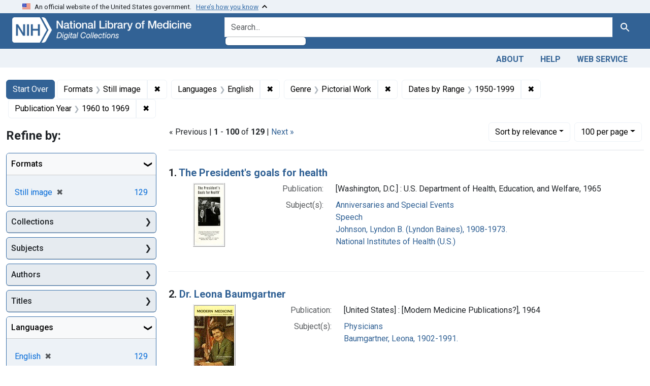

--- FILE ---
content_type: text/html; charset=utf-8
request_url: https://collections.nlm.nih.gov/?f%5Bdrep2.format%5D%5B%5D=Still+image&f%5Bdrep2.language%5D%5B%5D=English&f%5Bdrep2.subjectGenre%5D%5B%5D=Pictorial+Work&f%5Bexample_query_facet_field%5D%5B%5D=years_1950&per_page=100&range%5BdrepX.yearStartInt%5D%5Bbegin%5D=1960&range%5BdrepX.yearStartInt%5D%5Bend%5D=1969&sort=score+desc
body_size: 244618
content:

<!DOCTYPE html>
<html class="no-js" lang="en">
  <head>
    <meta charset="utf-8">
    <meta http-equiv="Content-Type" content="text/html; charset=utf-8">
    <meta name="viewport" content="width=device-width, initial-scale=1, shrink-to-fit=no">

    <title>Formats: Still image / Languages: English / Genre: Pictorial Work / Dates by Range: 1950-1999 / Publication Year: &lt;span class=&quot;from&quot; data-blrl-begin=&quot;1960&quot;&gt;1960&lt;/span&gt; to &lt;span class=&quot;to&quot; data-blrl-end=&quot;1969&quot;&gt;1969&lt;/span&gt; - Digital Collections - National Library of Medicine Search Results</title>
    <script>
      document.querySelector('html').classList.remove('no-js');
    </script>
    <link href="https://collections.nlm.nih.gov/catalog/opensearch.xml" title="Digital Collections - National Library of Medicine" type="application/opensearchdescription+xml" rel="search" />
    <link rel="icon" type="image/x-icon" href="/assets/favicon-b8c01de62c74f0e46699ba411684c7102e20d583c37508a74752f5a737bd2a5c.ico" />
    <link rel="stylesheet" href="/assets/application-624872d75f01824887c553dc7f60b048da745266d14aa4fd754b4ca320e60de9.css" media="all" data-turbo-track="reload" />
      <script type="importmap" data-turbo-track="reload">{
  "imports": {
    "application": "/assets/application-1c4b701ec375046d9dcd62cbb577df29fd0bcd06fb8f2e5d3da4edef1f0b76e4.js",
    "@hotwired/turbo-rails": "/assets/turbo.min-c85b4c5406dd49df1f63e03a5b07120d39cc3e33bc2448f5e926b80514f9dfc8.js",
    "@hotwired/stimulus": "/assets/stimulus.min-dd364f16ec9504dfb72672295637a1c8838773b01c0b441bd41008124c407894.js",
    "@hotwired/stimulus-loading": "/assets/stimulus-loading-3576ce92b149ad5d6959438c6f291e2426c86df3b874c525b30faad51b0d96b3.js",
    "@github/auto-complete-element": "https://cdn.skypack.dev/@github/auto-complete-element",
    "@popperjs/core": "https://ga.jspm.io/npm:@popperjs/core@2.11.6/dist/umd/popper.min.js",
    "bootstrap": "https://ga.jspm.io/npm:bootstrap@5.2.2/dist/js/bootstrap.js",
    "chart.js": "https://ga.jspm.io/npm:chart.js@4.2.0/dist/chart.js",
    "@kurkle/color": "https://ga.jspm.io/npm:@kurkle/color@0.3.2/dist/color.esm.js",
    "blacklight/bookmark_toggle": "/assets/blacklight/bookmark_toggle-97b6e8357b4b80f49f7978d752d5b6e7e7f728fe9415742ab71b74418d689fad.js",
    "blacklight/button_focus": "/assets/blacklight/button_focus-9e15a08a7a1886d78f54ed5d25655a8a07a535dcdd4de584da5c6c6d47e4188c.js",
    "blacklight/checkbox_submit": "/assets/blacklight/checkbox_submit-7487e8aab30e3b1509ab58ee473b9a886d755332ade14642ecd98b4cff0c72ef.js",
    "blacklight/core": "/assets/blacklight/core-65db34d8f13f026bcc00abf2dc79a6d61c981f588e6e43b8ea002108656b0ae2.js",
    "blacklight": "/assets/blacklight/index-267e64c5525f71bbc998c7dcc67340a3a40ae3464988e067f0a65d7a8f5f58b3.js",
    "blacklight/modal": "/assets/blacklight/modal-68610e6a319400c036afd544e8c05c9d5cf1b64c06ec2f06c0e94e3952366553.js",
    "blacklight/modalForm": "/assets/blacklight/modalForm-02d8c117d37bf34110a491a76d0889980cb960ebfe1c1c2445e9de64e8637fee.js",
    "blacklight/search_context": "/assets/blacklight/search_context-73898e17aacbe00701917cb30c8edf9f3294ca3fa857f99e393bde1000dc4984.js",
    "blacklight-range-limit": "/assets/blacklight-range-limit/index-c720a19fcc320a3b6c8c7d971ec8b00fd470d7478346681356d611777b93f295.js",
    "controllers/application": "/assets/controllers/application-368d98631bccbf2349e0d4f8269afb3fe9625118341966de054759d96ea86c7e.js",
    "controllers/hello_controller": "/assets/controllers/hello_controller-549135e8e7c683a538c3d6d517339ba470fcfb79d62f738a0a089ba41851a554.js",
    "controllers": "/assets/controllers/index-2db729dddcc5b979110e98de4b6720f83f91a123172e87281d5a58410fc43806.js"
  }
}</script>
<link rel="modulepreload" href="/assets/application-1c4b701ec375046d9dcd62cbb577df29fd0bcd06fb8f2e5d3da4edef1f0b76e4.js">
<link rel="modulepreload" href="/assets/turbo.min-c85b4c5406dd49df1f63e03a5b07120d39cc3e33bc2448f5e926b80514f9dfc8.js">
<link rel="modulepreload" href="/assets/stimulus.min-dd364f16ec9504dfb72672295637a1c8838773b01c0b441bd41008124c407894.js">
<link rel="modulepreload" href="/assets/stimulus-loading-3576ce92b149ad5d6959438c6f291e2426c86df3b874c525b30faad51b0d96b3.js">
<link rel="modulepreload" href="https://cdn.skypack.dev/@github/auto-complete-element">
<link rel="modulepreload" href="https://ga.jspm.io/npm:@popperjs/core@2.11.6/dist/umd/popper.min.js">
<link rel="modulepreload" href="https://ga.jspm.io/npm:bootstrap@5.2.2/dist/js/bootstrap.js">
<link rel="modulepreload" href="https://ga.jspm.io/npm:chart.js@4.2.0/dist/chart.js">
<link rel="modulepreload" href="https://ga.jspm.io/npm:@kurkle/color@0.3.2/dist/color.esm.js">
<link rel="modulepreload" href="/assets/blacklight/bookmark_toggle-97b6e8357b4b80f49f7978d752d5b6e7e7f728fe9415742ab71b74418d689fad.js">
<link rel="modulepreload" href="/assets/blacklight/button_focus-9e15a08a7a1886d78f54ed5d25655a8a07a535dcdd4de584da5c6c6d47e4188c.js">
<link rel="modulepreload" href="/assets/blacklight/checkbox_submit-7487e8aab30e3b1509ab58ee473b9a886d755332ade14642ecd98b4cff0c72ef.js">
<link rel="modulepreload" href="/assets/blacklight/core-65db34d8f13f026bcc00abf2dc79a6d61c981f588e6e43b8ea002108656b0ae2.js">
<link rel="modulepreload" href="/assets/blacklight/index-267e64c5525f71bbc998c7dcc67340a3a40ae3464988e067f0a65d7a8f5f58b3.js">
<link rel="modulepreload" href="/assets/blacklight/modal-68610e6a319400c036afd544e8c05c9d5cf1b64c06ec2f06c0e94e3952366553.js">
<link rel="modulepreload" href="/assets/blacklight/modalForm-02d8c117d37bf34110a491a76d0889980cb960ebfe1c1c2445e9de64e8637fee.js">
<link rel="modulepreload" href="/assets/blacklight/search_context-73898e17aacbe00701917cb30c8edf9f3294ca3fa857f99e393bde1000dc4984.js">
<link rel="modulepreload" href="/assets/blacklight-range-limit/index-c720a19fcc320a3b6c8c7d971ec8b00fd470d7478346681356d611777b93f295.js">
<link rel="modulepreload" href="/assets/controllers/application-368d98631bccbf2349e0d4f8269afb3fe9625118341966de054759d96ea86c7e.js">
<link rel="modulepreload" href="/assets/controllers/hello_controller-549135e8e7c683a538c3d6d517339ba470fcfb79d62f738a0a089ba41851a554.js">
<link rel="modulepreload" href="/assets/controllers/index-2db729dddcc5b979110e98de4b6720f83f91a123172e87281d5a58410fc43806.js">
<script type="module">import "application"</script>
    <script src="https://code.jquery.com/jquery-3.7.1.min.js"></script>
    <meta name="csrf-param" content="authenticity_token" />
<meta name="csrf-token" content="tw38CdVIy93nCYJqHu93YQnRAXqx1dlO8EyVuvdLoDEniWB05ALQcAt4Mtfsyq7jISdTeZvazdwGsiwhC-aXlw" />
      <meta name="totalResults" content="129" />
<meta name="startIndex" content="0" />
<meta name="itemsPerPage" content="100" />

  <link rel="alternate" type="application/rss+xml" title="RSS for results" href="/catalog.rss?f%5Bdrep2.format%5D%5B%5D=Still+image&amp;f%5Bdrep2.language%5D%5B%5D=English&amp;f%5Bdrep2.subjectGenre%5D%5B%5D=Pictorial+Work&amp;f%5Bexample_query_facet_field%5D%5B%5D=years_1950&amp;per_page=100&amp;range%5BdrepX.yearStartInt%5D%5Bbegin%5D=1960&amp;range%5BdrepX.yearStartInt%5D%5Bend%5D=1969&amp;sort=score+desc" />
  <link rel="alternate" type="application/atom+xml" title="Atom for results" href="/catalog.atom?f%5Bdrep2.format%5D%5B%5D=Still+image&amp;f%5Bdrep2.language%5D%5B%5D=English&amp;f%5Bdrep2.subjectGenre%5D%5B%5D=Pictorial+Work&amp;f%5Bexample_query_facet_field%5D%5B%5D=years_1950&amp;per_page=100&amp;range%5BdrepX.yearStartInt%5D%5Bbegin%5D=1960&amp;range%5BdrepX.yearStartInt%5D%5Bend%5D=1969&amp;sort=score+desc" />
  <link rel="alternate" type="application/json" title="JSON" href="/catalog.json?f%5Bdrep2.format%5D%5B%5D=Still+image&amp;f%5Bdrep2.language%5D%5B%5D=English&amp;f%5Bdrep2.subjectGenre%5D%5B%5D=Pictorial+Work&amp;f%5Bexample_query_facet_field%5D%5B%5D=years_1950&amp;per_page=100&amp;range%5BdrepX.yearStartInt%5D%5Bbegin%5D=1960&amp;range%5BdrepX.yearStartInt%5D%5Bend%5D=1969&amp;sort=score+desc" />


	<!-- Google Tag Manager -->
	<script>(function(w,d,s,l,i){w[l]=w[l]||[];w[l].push({'gtm.start': new Date().getTime(),event:'gtm.js'});var f=d.getElementsByTagName(s)[0], j=d.createElement(s),dl=l!='dataLayer'?'&l='+l:'';j.async=true;j.src='//www.googletagmanager.com/gtm.js?id='+i+dl;f.parentNode.insertBefore(j,f);})(window,document,'script','dataLayer','GTM-MT6MLL');</script>
	<!-- End Google Tag Manager -->
	
	<!-- json Structured Metadata -->
	
  </head>
  <body class="blacklight-catalog blacklight-catalog-index">
	<!-- Google Tag Manager -->
	<noscript><iframe src="//www.googletagmanager.com/ns.html?id=GTM-MT6MLL" height="0" width="0" style="display:none;visibility:hidden" title="googletagmanager"></iframe></noscript>
	<!-- End Google Tag Manager -->
    <nav id="skip-link" role="navigation" aria-label="Skip links">
      <a class="element-invisible element-focusable rounded-bottom py-2 px-3" data-turbolinks="false" href="#search_field">Skip to search</a>
      <a class="element-invisible element-focusable rounded-bottom py-2 px-3" data-turbolinks="false" href="#main-container">Skip to main content</a>
          <a class="element-invisible element-focusable rounded-bottom py-2 px-3" data-turbolinks="false" href="#documents">Skip to first result</a>

    </nav>
    <section class="govt-banner">
  <div class="container-fluid bg-secondary">
    <div class="container">
      <div class="accordion" id="uswdsbanner">
        <div class="accordion-item">
          <h2 class="accordion-header mb-0" id="headingOne">
            <button class="accordion-button shadow-none collapsed" type="button" data-bs-toggle="collapse" data-bs-target="#collapseOne" aria-expanded="true" aria-controls="collapseOne">
              <small> An official website of the United States government. &nbsp; <span class="bluelink">Here’s how you know</span></small>
            </button>
          </h2>
          <div id="collapseOne" class="accordion-collapse collapse" aria-labelledby="headingOne" data-bs-parent="#uswdsbanner">
            <div class="accordion-body">
              <div class="row">
                <div class="col-lg-6 col-md-12 col-12">
                  <p>
                    <img src="/icon-dot-gov.svg" class="img-fluid float-start pe-2 pb-4" alt="Govt building">
                    <strong>Official websites use .gov</strong>
                    <br> A <strong>.gov </strong>website belongs to an official government organization in the United States.
                  </p>
                </div>
                <div class="col-lg-6 col-md-12 col-12">
                  <p>
                    <img src="/icon-https.svg" class="img-fluid float-start pe-2 pb-4" alt="Secure accsess">
                    <strong>Secure .gov websites use HTTPS</strong>
                    <br> A <strong>lock ( <span class="icon-lock">
                        <svg xmlns="http://www.w3.org/2000/svg" width="14" height="16" viewBox="0 0 52 64" class="usa-banner__lock-image" role="img" aria-labelledby="banner-lock-title-default banner-lock-description-default" focusable="false">
                          <title id="banner-lock-title-default">Lock</title>
                          <desc id="banner-lock-description-default">A locked padlock</desc>
                          <path fill="#000000" fill-rule="evenodd" d="M26 0c10.493 0 19 8.507 19 19v9h3a4 4 0 0 1 4 4v28a4 4 0 0 1-4 4H4a4 4 0 0 1-4-4V32a4 4 0 0 1 4-4h3v-9C7 8.507 15.507 0 26 0zm0 8c-5.979 0-10.843 4.77-10.996 10.712L15 19v9h22v-9c0-6.075-4.925-11-11-11z" />
                        </svg>
                      </span> ) </strong> or <strong>https://</strong> means you’ve safely connected to the .gov website. Share sensitive information only on official, secure websites.
                  </p>
                </div>
              </div>
            </div>
          </div>
        </div>
      </div>
    </div>
  </div>
</section>

<div class="container-fluid bg-primary">
  <div class="container branding">	
    <div class="row py-2">
      <div class="col-lg-4 col-md-5 mb-1">
        <a href="/" id="anch_0"><img src="/images/digital_collections_white.png" class="img-fluid" alt="NLM Digital Collections"></a>
      </div>
      <div class="col-lg-8 col-md-7 ">
        <form class="search-query-form" action="https://collections.nlm.nih.gov/" accept-charset="UTF-8" method="get">
  <input type="hidden" name="per_page" value="100" autocomplete="off" />
<input type="hidden" name="sort" value="score desc" autocomplete="off" />
<input type="hidden" name="f[drep2.format][]" value="Still image" autocomplete="off" />
<input type="hidden" name="f[drep2.language][]" value="English" autocomplete="off" />
<input type="hidden" name="f[drep2.subjectGenre][]" value="Pictorial Work" autocomplete="off" />
<input type="hidden" name="f[example_query_facet_field][]" value="years_1950" autocomplete="off" />
<input type="hidden" name="range[drepX.yearStartInt][begin]" value="1960" autocomplete="off" />
<input type="hidden" name="range[drepX.yearStartInt][end]" value="1969" autocomplete="off" />
  <div class="input-group">
    

      <input value="all_fields" autocomplete="off" type="hidden" name="search_field" id="search_field" />

    <label class="sr-only visually-hidden" for="q">search for</label>
      <auto-complete src="/catalog/suggest" for="autocomplete-popup" class="search-autocomplete-wrapper">
        <input placeholder="Search..." class="search-q q form-control rounded-left" aria-label="search for" aria-autocomplete="list" aria-controls="autocomplete-popup" type="search" name="q" id="q" />
        <ul id="autocomplete-popup" role="listbox" aria-label="search for"></ul>
      </auto-complete>

    
    <button class="btn btn-primary search-btn" type="submit" id="search"><span class="visually-hidden-sm me-sm-1 submit-search-text">Search</span><span class="blacklight-icons blacklight-icons-"><svg xmlns="http://www.w3.org/2000/svg" fill="currentColor" aria-hidden="true" width="24" height="24" viewBox="0 0 24 24">
  <path fill="none" d="M0 0h24v24H0V0z"/><path d="M15.5 14h-.79l-.28-.27C15.41 12.59 16 11.11 16 9.5 16 5.91 13.09 3 9.5 3S3 5.91 3 9.5 5.91 16 9.5 16c1.61 0 3.09-.59 4.23-1.57l.27.28v.79l5 4.99L20.49 19l-4.99-5zm-6 0C7.01 14 5 11.99 5 9.5S7.01 5 9.5 5 14 7.01 14 9.5 11.99 14 9.5 14z"/>
</svg>
</span></button>
  </div>
</form>

      </div>
    </div>
  </div>
</div>

<div class="container-fluid bg-secondary">
  <div class="container">
	<nav class="navbar navbar-expand navbar-light p-1">
      <ul class="navbar-nav ms-auto">
        <li class="nav-item"><a class="nav-link" href="/about">About</a></li>
        <li class="nav-item"><a class="nav-link" href="/help">Help</a></li>
        <li class="nav-item"><a class="nav-link" href="/web_service">Web Service</a></li>
      </ul>
    </nav>
  </div>  
</div>

    <main id="main-container" class="container mt-4" role="main" aria-label="Main content">
        <h1 class="sr-only visually-hidden top-content-title">Search</h1>


  <div id="appliedParams" class="clearfix constraints-container">
    <h2 class="sr-only visually-hidden">Search Constraints</h2>

  <a class="catalog_startOverLink btn btn-primary" href="/">Start Over</a>

    <span class="constraints-label sr-only visually-hidden">You searched for:</span>
    

    <span class="btn-group applied-filter constraint filter filter-drep2-format">
  <span class="constraint-value btn btn-outline-secondary">
      <span class="filter-name">Formats</span>
      <span class="filter-value" title="Still image">Still image</span>
  </span>
    <a class="btn btn-outline-secondary remove" href="https://collections.nlm.nih.gov/?f%5Bdrep2.language%5D%5B%5D=English&amp;f%5Bdrep2.subjectGenre%5D%5B%5D=Pictorial+Work&amp;f%5Bexample_query_facet_field%5D%5B%5D=years_1950&amp;per_page=100&amp;range%5BdrepX.yearStartInt%5D%5Bbegin%5D=1960&amp;range%5BdrepX.yearStartInt%5D%5Bend%5D=1969&amp;sort=score+desc">
      <span class="remove-icon" aria-hidden="true">✖</span>
      <span class="sr-only visually-hidden">
        Remove constraint Formats: Still image
      </span>
</a></span>

<span class="btn-group applied-filter constraint filter filter-drep2-language">
  <span class="constraint-value btn btn-outline-secondary">
      <span class="filter-name">Languages</span>
      <span class="filter-value" title="English">English</span>
  </span>
    <a class="btn btn-outline-secondary remove" href="https://collections.nlm.nih.gov/?f%5Bdrep2.format%5D%5B%5D=Still+image&amp;f%5Bdrep2.subjectGenre%5D%5B%5D=Pictorial+Work&amp;f%5Bexample_query_facet_field%5D%5B%5D=years_1950&amp;per_page=100&amp;range%5BdrepX.yearStartInt%5D%5Bbegin%5D=1960&amp;range%5BdrepX.yearStartInt%5D%5Bend%5D=1969&amp;sort=score+desc">
      <span class="remove-icon" aria-hidden="true">✖</span>
      <span class="sr-only visually-hidden">
        Remove constraint Languages: English
      </span>
</a></span>

<span class="btn-group applied-filter constraint filter filter-drep2-subjectgenre">
  <span class="constraint-value btn btn-outline-secondary">
      <span class="filter-name">Genre</span>
      <span class="filter-value" title="Pictorial Work">Pictorial Work</span>
  </span>
    <a class="btn btn-outline-secondary remove" href="https://collections.nlm.nih.gov/?f%5Bdrep2.format%5D%5B%5D=Still+image&amp;f%5Bdrep2.language%5D%5B%5D=English&amp;f%5Bexample_query_facet_field%5D%5B%5D=years_1950&amp;per_page=100&amp;range%5BdrepX.yearStartInt%5D%5Bbegin%5D=1960&amp;range%5BdrepX.yearStartInt%5D%5Bend%5D=1969&amp;sort=score+desc">
      <span class="remove-icon" aria-hidden="true">✖</span>
      <span class="sr-only visually-hidden">
        Remove constraint Genre: Pictorial Work
      </span>
</a></span>

<span class="btn-group applied-filter constraint filter filter-example_query_facet_field">
  <span class="constraint-value btn btn-outline-secondary">
      <span class="filter-name">Dates by Range</span>
      <span class="filter-value" title="1950-1999">1950-1999</span>
  </span>
    <a class="btn btn-outline-secondary remove" href="https://collections.nlm.nih.gov/?f%5Bdrep2.format%5D%5B%5D=Still+image&amp;f%5Bdrep2.language%5D%5B%5D=English&amp;f%5Bdrep2.subjectGenre%5D%5B%5D=Pictorial+Work&amp;per_page=100&amp;range%5BdrepX.yearStartInt%5D%5Bbegin%5D=1960&amp;range%5BdrepX.yearStartInt%5D%5Bend%5D=1969&amp;sort=score+desc">
      <span class="remove-icon" aria-hidden="true">✖</span>
      <span class="sr-only visually-hidden">
        Remove constraint Dates by Range: 1950-1999
      </span>
</a></span>

<span class="btn-group applied-filter constraint filter filter-drepx-yearstartint">
  <span class="constraint-value btn btn-outline-secondary">
      <span class="filter-name">Publication Year</span>
      <span class="filter-value" title="1960 to 1969"><span class="from" data-blrl-begin="1960">1960</span> to <span class="to" data-blrl-end="1969">1969</span></span>
  </span>
    <a class="btn btn-outline-secondary remove" href="https://collections.nlm.nih.gov/?f%5Bdrep2.format%5D%5B%5D=Still+image&amp;f%5Bdrep2.language%5D%5B%5D=English&amp;f%5Bdrep2.subjectGenre%5D%5B%5D=Pictorial+Work&amp;f%5Bexample_query_facet_field%5D%5B%5D=years_1950&amp;per_page=100&amp;sort=score+desc">
      <span class="remove-icon" aria-hidden="true">✖</span>
      <span class="sr-only visually-hidden">
        Remove constraint Publication Year: &lt;span class=&quot;from&quot; data-blrl-begin=&quot;1960&quot;&gt;1960&lt;/span&gt; to &lt;span class=&quot;to&quot; data-blrl-end=&quot;1969&quot;&gt;1969&lt;/span&gt;
      </span>
</a></span>



</div>



      <div class="row">
  <div class="col-md-12">
    <div id="main-flashes">
      <div class="flash_messages">
    
    
    
    
</div>

    </div>
  </div>
</div>


      <div class="row">
            <section id="content" class="col-lg-9 order-last" aria-label="search results">
        





<div id="sortAndPerPage" class="sort-pagination d-md-flex justify-content-between" role="navigation" aria-label="Results navigation">
  <section class="paginate-section">
        <div class="page-links">
      &laquo; Previous | 
      <span class="page-entries">
        <strong>1</strong> - <strong>100</strong> of <strong>129</strong>
      </span> | 
      <a rel="next" href="/?f%5Bdrep2.format%5D%5B%5D=Still+image&amp;f%5Bdrep2.language%5D%5B%5D=English&amp;f%5Bdrep2.subjectGenre%5D%5B%5D=Pictorial+Work&amp;f%5Bexample_query_facet_field%5D%5B%5D=years_1950&amp;page=2&amp;per_page=100&amp;range%5BdrepX.yearStartInt%5D%5Bbegin%5D=1960&amp;range%5BdrepX.yearStartInt%5D%5Bend%5D=1969&amp;sort=score+desc">Next &raquo;</a>

    </div>

</section>

  <div class="search-widgets">
        <div id="sort-dropdown" class="btn-group sort-dropdown">
  <button name="button" type="submit" class="btn btn-outline-secondary dropdown-toggle" aria-expanded="false" data-toggle="dropdown" data-bs-toggle="dropdown">Sort<span class="d-none d-sm-inline"> by relevance</span><span class="caret"></span></button>

  <div class="dropdown-menu" role="menu">
      <a class="dropdown-item active" role="menuitem" aria-current="page" href="/?f%5Bdrep2.format%5D%5B%5D=Still+image&amp;f%5Bdrep2.language%5D%5B%5D=English&amp;f%5Bdrep2.subjectGenre%5D%5B%5D=Pictorial+Work&amp;f%5Bexample_query_facet_field%5D%5B%5D=years_1950&amp;per_page=100&amp;range%5BdrepX.yearStartInt%5D%5Bbegin%5D=1960&amp;range%5BdrepX.yearStartInt%5D%5Bend%5D=1969&amp;sort=score+desc">relevance</a>
      <a class="dropdown-item " role="menuitem" href="/?f%5Bdrep2.format%5D%5B%5D=Still+image&amp;f%5Bdrep2.language%5D%5B%5D=English&amp;f%5Bdrep2.subjectGenre%5D%5B%5D=Pictorial+Work&amp;f%5Bexample_query_facet_field%5D%5B%5D=years_1950&amp;per_page=100&amp;range%5BdrepX.yearStartInt%5D%5Bbegin%5D=1960&amp;range%5BdrepX.yearStartInt%5D%5Bend%5D=1969&amp;sort=drep3.titleSortForm+asc">title</a>
  </div>
</div>



        <span class="sr-only visually-hidden">Number of results to display per page</span>
  <div id="per_page-dropdown" class="btn-group per_page-dropdown">
  <button name="button" type="submit" class="btn btn-outline-secondary dropdown-toggle" aria-expanded="false" data-toggle="dropdown" data-bs-toggle="dropdown">100<span class="sr-only visually-hidden"> per page</span><span class="d-none d-sm-inline"> per page</span><span class="caret"></span></button>

  <div class="dropdown-menu" role="menu">
      <a class="dropdown-item " role="menuitem" href="/?f%5Bdrep2.format%5D%5B%5D=Still+image&amp;f%5Bdrep2.language%5D%5B%5D=English&amp;f%5Bdrep2.subjectGenre%5D%5B%5D=Pictorial+Work&amp;f%5Bexample_query_facet_field%5D%5B%5D=years_1950&amp;per_page=10&amp;range%5BdrepX.yearStartInt%5D%5Bbegin%5D=1960&amp;range%5BdrepX.yearStartInt%5D%5Bend%5D=1969&amp;sort=score+desc">10<span class="sr-only visually-hidden"> per page</span></a>
      <a class="dropdown-item " role="menuitem" href="/?f%5Bdrep2.format%5D%5B%5D=Still+image&amp;f%5Bdrep2.language%5D%5B%5D=English&amp;f%5Bdrep2.subjectGenre%5D%5B%5D=Pictorial+Work&amp;f%5Bexample_query_facet_field%5D%5B%5D=years_1950&amp;per_page=20&amp;range%5BdrepX.yearStartInt%5D%5Bbegin%5D=1960&amp;range%5BdrepX.yearStartInt%5D%5Bend%5D=1969&amp;sort=score+desc">20<span class="sr-only visually-hidden"> per page</span></a>
      <a class="dropdown-item " role="menuitem" href="/?f%5Bdrep2.format%5D%5B%5D=Still+image&amp;f%5Bdrep2.language%5D%5B%5D=English&amp;f%5Bdrep2.subjectGenre%5D%5B%5D=Pictorial+Work&amp;f%5Bexample_query_facet_field%5D%5B%5D=years_1950&amp;per_page=50&amp;range%5BdrepX.yearStartInt%5D%5Bbegin%5D=1960&amp;range%5BdrepX.yearStartInt%5D%5Bend%5D=1969&amp;sort=score+desc">50<span class="sr-only visually-hidden"> per page</span></a>
      <a class="dropdown-item active" role="menuitem" aria-current="page" href="/?f%5Bdrep2.format%5D%5B%5D=Still+image&amp;f%5Bdrep2.language%5D%5B%5D=English&amp;f%5Bdrep2.subjectGenre%5D%5B%5D=Pictorial+Work&amp;f%5Bexample_query_facet_field%5D%5B%5D=years_1950&amp;per_page=100&amp;range%5BdrepX.yearStartInt%5D%5Bbegin%5D=1960&amp;range%5BdrepX.yearStartInt%5D%5Bend%5D=1969&amp;sort=score+desc">100<span class="sr-only visually-hidden"> per page</span></a>
  </div>
</div>


      

</div>
</div>


<h2 class="sr-only visually-hidden">Search Results</h2>

  <div id="documents" class="documents-list">
  <article data-document-id="nlm-nlmuid-101676250-img" data-document-counter="1" itemscope="itemscope" itemtype="http://schema.org/Thing" class="document document-position-1">
  
    <div class="document-main-section">
      <header class="documentHeader row">
  <h3 class="index_title document-title-heading col">

    <span class="document-counter">1. </span><a data-context-href="/catalog/nlm:nlmuid-101676250-img/track?counter=1&amp;document_id=nlm%3Anlmuid-101676250-img&amp;per_page=100&amp;search_id=1517852" data-context-method="post" itemprop="name" href="/catalog/nlm:nlmuid-101676250-img">The President&#39;s goals for health</a>
</h3>
    
</header>

      
  <div class="document-thumbnail">
    <a data-context-href="/catalog/nlm:nlmuid-101676250-img/track?counter=1&amp;document_id=nlm%3Anlmuid-101676250-img&amp;per_page=100&amp;search_id=1517852" data-context-method="post" aria-hidden="true" tabindex="-1" href="/catalog/nlm:nlmuid-101676250-img"><img alt="nlm:nlmuid-101676250-img" src="/thumb/nlm:nlmuid-101676250-img" /></a>
  </div>

      
      
      
<dl class="document-metadata dl-invert row">    <dt class="blacklight-drep2-pubconcat col-md-3">    Publication:
</dt>
  <dd class="col-md-9 blacklight-drep2-pubconcat">    [Washington, D.C.] : U.S. Department of Health, Education, and Welfare, 1965
</dd>

    <dt class="blacklight-drep2-subjectaggregate col-md-3">    Subject(s):
</dt>
  <dd class="col-md-9 blacklight-drep2-subjectaggregate">    <a href="/?f%5Bdrep2.subjectAggregate%5D%5B%5D=Anniversaries+and+Special+Events">Anniversaries and Special Events</a><br/><a href="/?f%5Bdrep2.subjectAggregate%5D%5B%5D=Speech">Speech</a><br/><a href="/?f%5Bdrep2.subjectAggregate%5D%5B%5D=Johnson%2C+Lyndon+B.+%28Lyndon+Baines%29%2C+1908-1973.">Johnson, Lyndon B. (Lyndon Baines), 1908-1973.</a><br/><a href="/?f%5Bdrep2.subjectAggregate%5D%5B%5D=National+Institutes+of+Health+%28U.S.%29">National Institutes of Health (U.S.)</a>
</dd>

</dl>


        
    </div>

  
</article><article data-document-id="nlm-nlmuid-101683230-img" data-document-counter="2" itemscope="itemscope" itemtype="http://schema.org/Thing" class="document document-position-2">
  
    <div class="document-main-section">
      <header class="documentHeader row">
  <h3 class="index_title document-title-heading col">

    <span class="document-counter">2. </span><a data-context-href="/catalog/nlm:nlmuid-101683230-img/track?counter=2&amp;document_id=nlm%3Anlmuid-101683230-img&amp;per_page=100&amp;search_id=1517852" data-context-method="post" itemprop="name" href="/catalog/nlm:nlmuid-101683230-img">Dr. Leona Baumgartner</a>
</h3>
    
</header>

      
  <div class="document-thumbnail">
    <a data-context-href="/catalog/nlm:nlmuid-101683230-img/track?counter=2&amp;document_id=nlm%3Anlmuid-101683230-img&amp;per_page=100&amp;search_id=1517852" data-context-method="post" aria-hidden="true" tabindex="-1" href="/catalog/nlm:nlmuid-101683230-img"><img alt="nlm:nlmuid-101683230-img" src="/thumb/nlm:nlmuid-101683230-img" /></a>
  </div>

      
      
      
<dl class="document-metadata dl-invert row">    <dt class="blacklight-drep2-pubconcat col-md-3">    Publication:
</dt>
  <dd class="col-md-9 blacklight-drep2-pubconcat">    [United States] : [Modern Medicine Publications?], 1964
</dd>

    <dt class="blacklight-drep2-subjectaggregate col-md-3">    Subject(s):
</dt>
  <dd class="col-md-9 blacklight-drep2-subjectaggregate">    <a href="/?f%5Bdrep2.subjectAggregate%5D%5B%5D=Physicians">Physicians</a><br/><a href="/?f%5Bdrep2.subjectAggregate%5D%5B%5D=Baumgartner%2C+Leona%2C+1902-1991.">Baumgartner, Leona, 1902-1991.</a>
</dd>

</dl>


        
    </div>

  
</article><article data-document-id="nlm-nlmuid-101447565-img" data-document-counter="3" itemscope="itemscope" itemtype="http://schema.org/Thing" class="document document-position-3">
  
    <div class="document-main-section">
      <header class="documentHeader row">
  <h3 class="index_title document-title-heading col">

    <span class="document-counter">3. </span><a data-context-href="/catalog/nlm:nlmuid-101447565-img/track?counter=3&amp;document_id=nlm%3Anlmuid-101447565-img&amp;per_page=100&amp;search_id=1517852" data-context-method="post" itemprop="name" href="/catalog/nlm:nlmuid-101447565-img">Public Health Service officer vaccinating Mexican migrant workers in El Paso, Texas</a>
</h3>
    
</header>

      
  <div class="document-thumbnail">
    <a data-context-href="/catalog/nlm:nlmuid-101447565-img/track?counter=3&amp;document_id=nlm%3Anlmuid-101447565-img&amp;per_page=100&amp;search_id=1517852" data-context-method="post" aria-hidden="true" tabindex="-1" href="/catalog/nlm:nlmuid-101447565-img"><img alt="nlm:nlmuid-101447565-img" src="/thumb/nlm:nlmuid-101447565-img" /></a>
  </div>

      
      
      
<dl class="document-metadata dl-invert row">    <dt class="blacklight-drep2-pubconcat col-md-3">    Publication:
</dt>
  <dd class="col-md-9 blacklight-drep2-pubconcat">    1963
</dd>

    <dt class="blacklight-drep2-subjectaggregate col-md-3">    Subject(s):
</dt>
  <dd class="col-md-9 blacklight-drep2-subjectaggregate">    <a href="/?f%5Bdrep2.subjectAggregate%5D%5B%5D=Vaccination">Vaccination</a><br/><a href="/?f%5Bdrep2.subjectAggregate%5D%5B%5D=Mexican+Americans">Mexican Americans</a><br/><a href="/?f%5Bdrep2.subjectAggregate%5D%5B%5D=Transients+and+Migrants">Transients and Migrants</a><br/><a href="/?f%5Bdrep2.subjectAggregate%5D%5B%5D=Texas+--+epidemiology">Texas -- epidemiology</a>
</dd>

</dl>


        
    </div>

  
</article><article data-document-id="nlm-nlmuid-101455779-img" data-document-counter="4" itemscope="itemscope" itemtype="http://schema.org/Thing" class="document document-position-4">
  
    <div class="document-main-section">
      <header class="documentHeader row">
  <h3 class="index_title document-title-heading col">

    <span class="document-counter">4. </span><a data-context-href="/catalog/nlm:nlmuid-101455779-img/track?counter=4&amp;document_id=nlm%3Anlmuid-101455779-img&amp;per_page=100&amp;search_id=1517852" data-context-method="post" itemprop="name" href="/catalog/nlm:nlmuid-101455779-img">[Marshall W. Nirenberg receiving the Nobel Prize, 1968]</a>
</h3>
    
</header>

      
  <div class="document-thumbnail">
    <a data-context-href="/catalog/nlm:nlmuid-101455779-img/track?counter=4&amp;document_id=nlm%3Anlmuid-101455779-img&amp;per_page=100&amp;search_id=1517852" data-context-method="post" aria-hidden="true" tabindex="-1" href="/catalog/nlm:nlmuid-101455779-img"><img alt="nlm:nlmuid-101455779-img" src="/thumb/nlm:nlmuid-101455779-img" /></a>
  </div>

      
      
      
<dl class="document-metadata dl-invert row">    <dt class="blacklight-drep2-pubconcat col-md-3">    Publication:
</dt>
  <dd class="col-md-9 blacklight-drep2-pubconcat">    [United States : s.n., 1968]
</dd>

</dl>


        
    </div>

  
</article><article data-document-id="nlm-nlmuid-101610803-img" data-document-counter="5" itemscope="itemscope" itemtype="http://schema.org/Thing" class="document document-position-5">
  
    <div class="document-main-section">
      <header class="documentHeader row">
  <h3 class="index_title document-title-heading col">

    <span class="document-counter">5. </span><a data-context-href="/catalog/nlm:nlmuid-101610803-img/track?counter=5&amp;document_id=nlm%3Anlmuid-101610803-img&amp;per_page=100&amp;search_id=1517852" data-context-method="post" itemprop="name" href="/catalog/nlm:nlmuid-101610803-img">Quiz section</a>
</h3>
    
</header>

      
  <div class="document-thumbnail">
    <a data-context-href="/catalog/nlm:nlmuid-101610803-img/track?counter=5&amp;document_id=nlm%3Anlmuid-101610803-img&amp;per_page=100&amp;search_id=1517852" data-context-method="post" aria-hidden="true" tabindex="-1" href="/catalog/nlm:nlmuid-101610803-img"><img alt="nlm:nlmuid-101610803-img" src="/thumb/nlm:nlmuid-101610803-img" /></a>
  </div>

      
      
      
<dl class="document-metadata dl-invert row">    <dt class="blacklight-drep2-authoraggregate col-md-3">    Author(s):
</dt>
  <dd class="col-md-9 blacklight-drep2-authoraggregate">    Lesser, May H., 1927-2001 artist
</dd>

    <dt class="blacklight-drep2-pubconcat col-md-3">    Publication:
</dt>
  <dd class="col-md-9 blacklight-drep2-pubconcat">    Produced: [1969]
</dd>

    <dt class="blacklight-drep2-subjectaggregate col-md-3">    Subject(s):
</dt>
  <dd class="col-md-9 blacklight-drep2-subjectaggregate">    <a href="/?f%5Bdrep2.subjectAggregate%5D%5B%5D=Educational+Measurement">Educational Measurement</a><br/><a href="/?f%5Bdrep2.subjectAggregate%5D%5B%5D=Students%2C+Medical">Students, Medical</a><br/><a href="/?f%5Bdrep2.subjectAggregate%5D%5B%5D=Pathology">Pathology</a>
</dd>

</dl>


        
    </div>

  
</article><article data-document-id="nlm-nlmuid-101610862-img" data-document-counter="6" itemscope="itemscope" itemtype="http://schema.org/Thing" class="document document-position-6">
  
    <div class="document-main-section">
      <header class="documentHeader row">
  <h3 class="index_title document-title-heading col">

    <span class="document-counter">6. </span><a data-context-href="/catalog/nlm:nlmuid-101610862-img/track?counter=6&amp;document_id=nlm%3Anlmuid-101610862-img&amp;per_page=100&amp;search_id=1517852" data-context-method="post" itemprop="name" href="/catalog/nlm:nlmuid-101610862-img">Pharmacology experiment</a>
</h3>
    
</header>

      
  <div class="document-thumbnail">
    <a data-context-href="/catalog/nlm:nlmuid-101610862-img/track?counter=6&amp;document_id=nlm%3Anlmuid-101610862-img&amp;per_page=100&amp;search_id=1517852" data-context-method="post" aria-hidden="true" tabindex="-1" href="/catalog/nlm:nlmuid-101610862-img"><img alt="nlm:nlmuid-101610862-img" src="/thumb/nlm:nlmuid-101610862-img" /></a>
  </div>

      
      
      
<dl class="document-metadata dl-invert row">    <dt class="blacklight-drep2-authoraggregate col-md-3">    Author(s):
</dt>
  <dd class="col-md-9 blacklight-drep2-authoraggregate">    Lesser, May H., 1927-2001 artist
</dd>

    <dt class="blacklight-drep2-pubconcat col-md-3">    Publication:
</dt>
  <dd class="col-md-9 blacklight-drep2-pubconcat">    Produced: [between 1968 and 1971]
</dd>

    <dt class="blacklight-drep2-subjectaggregate col-md-3">    Subject(s):
</dt>
  <dd class="col-md-9 blacklight-drep2-subjectaggregate">    <a href="/?f%5Bdrep2.subjectAggregate%5D%5B%5D=Pharmacology">Pharmacology</a><br/><a href="/?f%5Bdrep2.subjectAggregate%5D%5B%5D=Students%2C+Medical">Students, Medical</a>
</dd>

</dl>


        
    </div>

  
</article><article data-document-id="nlm-nlmuid-101610802-img" data-document-counter="7" itemscope="itemscope" itemtype="http://schema.org/Thing" class="document document-position-7">
  
    <div class="document-main-section">
      <header class="documentHeader row">
  <h3 class="index_title document-title-heading col">

    <span class="document-counter">7. </span><a data-context-href="/catalog/nlm:nlmuid-101610802-img/track?counter=7&amp;document_id=nlm%3Anlmuid-101610802-img&amp;per_page=100&amp;search_id=1517852" data-context-method="post" itemprop="name" href="/catalog/nlm:nlmuid-101610802-img">Disjointed skulls</a>
</h3>
    
</header>

      
  <div class="document-thumbnail">
    <a data-context-href="/catalog/nlm:nlmuid-101610802-img/track?counter=7&amp;document_id=nlm%3Anlmuid-101610802-img&amp;per_page=100&amp;search_id=1517852" data-context-method="post" aria-hidden="true" tabindex="-1" href="/catalog/nlm:nlmuid-101610802-img"><img alt="nlm:nlmuid-101610802-img" src="/thumb/nlm:nlmuid-101610802-img" /></a>
  </div>

      
      
      
<dl class="document-metadata dl-invert row">    <dt class="blacklight-drep2-authoraggregate col-md-3">    Author(s):
</dt>
  <dd class="col-md-9 blacklight-drep2-authoraggregate">    Lesser, May H., 1927-2001 artist
</dd>

    <dt class="blacklight-drep2-pubconcat col-md-3">    Publication:
</dt>
  <dd class="col-md-9 blacklight-drep2-pubconcat">    Produced: [1968]
</dd>

    <dt class="blacklight-drep2-subjectaggregate col-md-3">    Subject(s):
</dt>
  <dd class="col-md-9 blacklight-drep2-subjectaggregate">    <a href="/?f%5Bdrep2.subjectAggregate%5D%5B%5D=Skull">Skull</a>
</dd>

</dl>


        
    </div>

  
</article><article data-document-id="nlm-nlmuid-101610874-img" data-document-counter="8" itemscope="itemscope" itemtype="http://schema.org/Thing" class="document document-position-8">
  
    <div class="document-main-section">
      <header class="documentHeader row">
  <h3 class="index_title document-title-heading col">

    <span class="document-counter">8. </span><a data-context-href="/catalog/nlm:nlmuid-101610874-img/track?counter=8&amp;document_id=nlm%3Anlmuid-101610874-img&amp;per_page=100&amp;search_id=1517852" data-context-method="post" itemprop="name" href="/catalog/nlm:nlmuid-101610874-img">Skin clinic</a>
</h3>
    
</header>

      
  <div class="document-thumbnail">
    <a data-context-href="/catalog/nlm:nlmuid-101610874-img/track?counter=8&amp;document_id=nlm%3Anlmuid-101610874-img&amp;per_page=100&amp;search_id=1517852" data-context-method="post" aria-hidden="true" tabindex="-1" href="/catalog/nlm:nlmuid-101610874-img"><img alt="nlm:nlmuid-101610874-img" src="/thumb/nlm:nlmuid-101610874-img" /></a>
  </div>

      
      
      
<dl class="document-metadata dl-invert row">    <dt class="blacklight-drep2-authoraggregate col-md-3">    Author(s):
</dt>
  <dd class="col-md-9 blacklight-drep2-authoraggregate">    Lesser, May H., 1927-2001 artist
</dd>

    <dt class="blacklight-drep2-pubconcat col-md-3">    Publication:
</dt>
  <dd class="col-md-9 blacklight-drep2-pubconcat">    Produced: [1969]
</dd>

    <dt class="blacklight-drep2-subjectaggregate col-md-3">    Subject(s):
</dt>
  <dd class="col-md-9 blacklight-drep2-subjectaggregate">    <a href="/?f%5Bdrep2.subjectAggregate%5D%5B%5D=Acne+Vulgaris">Acne Vulgaris</a><br/><a href="/?f%5Bdrep2.subjectAggregate%5D%5B%5D=Dermatology">Dermatology</a><br/><a href="/?f%5Bdrep2.subjectAggregate%5D%5B%5D=Patients">Patients</a><br/><a href="/?f%5Bdrep2.subjectAggregate%5D%5B%5D=Students%2C+Medical">Students, Medical</a>
</dd>

</dl>


        
    </div>

  
</article><article data-document-id="nlm-nlmuid-101610849-img" data-document-counter="9" itemscope="itemscope" itemtype="http://schema.org/Thing" class="document document-position-9">
  
    <div class="document-main-section">
      <header class="documentHeader row">
  <h3 class="index_title document-title-heading col">

    <span class="document-counter">9. </span><a data-context-href="/catalog/nlm:nlmuid-101610849-img/track?counter=9&amp;document_id=nlm%3Anlmuid-101610849-img&amp;per_page=100&amp;search_id=1517852" data-context-method="post" itemprop="name" href="/catalog/nlm:nlmuid-101610849-img">Organ recital</a>
</h3>
    
</header>

      
  <div class="document-thumbnail">
    <a data-context-href="/catalog/nlm:nlmuid-101610849-img/track?counter=9&amp;document_id=nlm%3Anlmuid-101610849-img&amp;per_page=100&amp;search_id=1517852" data-context-method="post" aria-hidden="true" tabindex="-1" href="/catalog/nlm:nlmuid-101610849-img"><img alt="nlm:nlmuid-101610849-img" src="/thumb/nlm:nlmuid-101610849-img" /></a>
  </div>

      
      
      
<dl class="document-metadata dl-invert row">    <dt class="blacklight-drep2-authoraggregate col-md-3">    Author(s):
</dt>
  <dd class="col-md-9 blacklight-drep2-authoraggregate">    Lesser, May H., 1927-2001 artist
</dd>

    <dt class="blacklight-drep2-pubconcat col-md-3">    Publication:
</dt>
  <dd class="col-md-9 blacklight-drep2-pubconcat">    Produced: [1969]
</dd>

    <dt class="blacklight-drep2-subjectaggregate col-md-3">    Subject(s):
</dt>
  <dd class="col-md-9 blacklight-drep2-subjectaggregate">    <a href="/?f%5Bdrep2.subjectAggregate%5D%5B%5D=Liver+Neoplasms">Liver Neoplasms</a><br/><a href="/?f%5Bdrep2.subjectAggregate%5D%5B%5D=Autopsy">Autopsy</a><br/><a href="/?f%5Bdrep2.subjectAggregate%5D%5B%5D=Faculty">Faculty</a><br/><a href="/?f%5Bdrep2.subjectAggregate%5D%5B%5D=Students%2C+Medical">Students, Medical</a>
</dd>

</dl>


        
    </div>

  
</article><article data-document-id="nlm-nlmuid-101610779-img" data-document-counter="10" itemscope="itemscope" itemtype="http://schema.org/Thing" class="document document-position-10">
  
    <div class="document-main-section">
      <header class="documentHeader row">
  <h3 class="index_title document-title-heading col">

    <span class="document-counter">10. </span><a data-context-href="/catalog/nlm:nlmuid-101610779-img/track?counter=10&amp;document_id=nlm%3Anlmuid-101610779-img&amp;per_page=100&amp;search_id=1517852" data-context-method="post" itemprop="name" href="/catalog/nlm:nlmuid-101610779-img">Blood clot</a>
</h3>
    
</header>

      
  <div class="document-thumbnail">
    <a data-context-href="/catalog/nlm:nlmuid-101610779-img/track?counter=10&amp;document_id=nlm%3Anlmuid-101610779-img&amp;per_page=100&amp;search_id=1517852" data-context-method="post" aria-hidden="true" tabindex="-1" href="/catalog/nlm:nlmuid-101610779-img"><img alt="nlm:nlmuid-101610779-img" src="/thumb/nlm:nlmuid-101610779-img" /></a>
  </div>

      
      
      
<dl class="document-metadata dl-invert row">    <dt class="blacklight-drep2-authoraggregate col-md-3">    Author(s):
</dt>
  <dd class="col-md-9 blacklight-drep2-authoraggregate">    Lesser, May H., 1927-2001 artist
</dd>

    <dt class="blacklight-drep2-pubconcat col-md-3">    Publication:
</dt>
  <dd class="col-md-9 blacklight-drep2-pubconcat">    Produced: [1968]
</dd>

    <dt class="blacklight-drep2-subjectaggregate col-md-3">    Subject(s):
</dt>
  <dd class="col-md-9 blacklight-drep2-subjectaggregate">    <a href="/?f%5Bdrep2.subjectAggregate%5D%5B%5D=Hematoma">Hematoma</a><br/><a href="/?f%5Bdrep2.subjectAggregate%5D%5B%5D=Operating+Rooms">Operating Rooms</a><br/><a href="/?f%5Bdrep2.subjectAggregate%5D%5B%5D=Kidney+--+surgery">Kidney -- surgery</a><br/><a href="/?f%5Bdrep2.subjectAggregate%5D%5B%5D=Physicians">Physicians</a>
</dd>

</dl>


        
    </div>

  
</article><article data-document-id="nlm-nlmuid-101610807-img" data-document-counter="11" itemscope="itemscope" itemtype="http://schema.org/Thing" class="document document-position-11">
  
    <div class="document-main-section">
      <header class="documentHeader row">
  <h3 class="index_title document-title-heading col">

    <span class="document-counter">11. </span><a data-context-href="/catalog/nlm:nlmuid-101610807-img/track?counter=11&amp;document_id=nlm%3Anlmuid-101610807-img&amp;per_page=100&amp;search_id=1517852" data-context-method="post" itemprop="name" href="/catalog/nlm:nlmuid-101610807-img">Case history</a>
</h3>
    
</header>

      
  <div class="document-thumbnail">
    <a data-context-href="/catalog/nlm:nlmuid-101610807-img/track?counter=11&amp;document_id=nlm%3Anlmuid-101610807-img&amp;per_page=100&amp;search_id=1517852" data-context-method="post" aria-hidden="true" tabindex="-1" href="/catalog/nlm:nlmuid-101610807-img"><img alt="nlm:nlmuid-101610807-img" src="/thumb/nlm:nlmuid-101610807-img" /></a>
  </div>

      
      
      
<dl class="document-metadata dl-invert row">    <dt class="blacklight-drep2-authoraggregate col-md-3">    Author(s):
</dt>
  <dd class="col-md-9 blacklight-drep2-authoraggregate">    Lesser, May H., 1927-2001 artist
</dd>

    <dt class="blacklight-drep2-pubconcat col-md-3">    Publication:
</dt>
  <dd class="col-md-9 blacklight-drep2-pubconcat">    Produced: [1969]
</dd>

    <dt class="blacklight-drep2-subjectaggregate col-md-3">    Subject(s):
</dt>
  <dd class="col-md-9 blacklight-drep2-subjectaggregate">    <a href="/?f%5Bdrep2.subjectAggregate%5D%5B%5D=Interviews+as+Topic">Interviews as Topic</a><br/><a href="/?f%5Bdrep2.subjectAggregate%5D%5B%5D=Patients">Patients</a><br/><a href="/?f%5Bdrep2.subjectAggregate%5D%5B%5D=Physical+Examination">Physical Examination</a><br/><a href="/?f%5Bdrep2.subjectAggregate%5D%5B%5D=Students%2C+Medical">Students, Medical</a>
</dd>

</dl>


        
    </div>

  
</article><article data-document-id="nlm-nlmuid-101610785-img" data-document-counter="12" itemscope="itemscope" itemtype="http://schema.org/Thing" class="document document-position-12">
  
    <div class="document-main-section">
      <header class="documentHeader row">
  <h3 class="index_title document-title-heading col">

    <span class="document-counter">12. </span><a data-context-href="/catalog/nlm:nlmuid-101610785-img/track?counter=12&amp;document_id=nlm%3Anlmuid-101610785-img&amp;per_page=100&amp;search_id=1517852" data-context-method="post" itemprop="name" href="/catalog/nlm:nlmuid-101610785-img">J.C. Boileau Grant, M.C</a>
</h3>
    
</header>

      
  <div class="document-thumbnail">
    <a data-context-href="/catalog/nlm:nlmuid-101610785-img/track?counter=12&amp;document_id=nlm%3Anlmuid-101610785-img&amp;per_page=100&amp;search_id=1517852" data-context-method="post" aria-hidden="true" tabindex="-1" href="/catalog/nlm:nlmuid-101610785-img"><img alt="nlm:nlmuid-101610785-img" src="/thumb/nlm:nlmuid-101610785-img" /></a>
  </div>

      
      
      
<dl class="document-metadata dl-invert row">    <dt class="blacklight-drep2-authoraggregate col-md-3">    Author(s):
</dt>
  <dd class="col-md-9 blacklight-drep2-authoraggregate">    Lesser, May H., 1927-2001 artist
</dd>

    <dt class="blacklight-drep2-pubconcat col-md-3">    Publication:
</dt>
  <dd class="col-md-9 blacklight-drep2-pubconcat">    Produced: [1968]
</dd>

    <dt class="blacklight-drep2-subjectaggregate col-md-3">    Subject(s):
</dt>
  <dd class="col-md-9 blacklight-drep2-subjectaggregate">    <a href="/?f%5Bdrep2.subjectAggregate%5D%5B%5D=Dissection">Dissection</a><br/><a href="/?f%5Bdrep2.subjectAggregate%5D%5B%5D=Cadaver">Cadaver</a><br/><a href="/?f%5Bdrep2.subjectAggregate%5D%5B%5D=Grant%2C+J.+C.+Boileau+%28John+Charles+Boileau%29%2C+1886-1973.">Grant, J. C. Boileau (John Charles Boileau), 1886-1973.</a>
</dd>

</dl>


        
    </div>

  
</article><article data-document-id="nlm-nlmuid-101610777-img" data-document-counter="13" itemscope="itemscope" itemtype="http://schema.org/Thing" class="document document-position-13">
  
    <div class="document-main-section">
      <header class="documentHeader row">
  <h3 class="index_title document-title-heading col">

    <span class="document-counter">13. </span><a data-context-href="/catalog/nlm:nlmuid-101610777-img/track?counter=13&amp;document_id=nlm%3Anlmuid-101610777-img&amp;per_page=100&amp;search_id=1517852" data-context-method="post" itemprop="name" href="/catalog/nlm:nlmuid-101610777-img">Orthopedic surgery</a>
</h3>
    
</header>

      
  <div class="document-thumbnail">
    <a data-context-href="/catalog/nlm:nlmuid-101610777-img/track?counter=13&amp;document_id=nlm%3Anlmuid-101610777-img&amp;per_page=100&amp;search_id=1517852" data-context-method="post" aria-hidden="true" tabindex="-1" href="/catalog/nlm:nlmuid-101610777-img"><img alt="nlm:nlmuid-101610777-img" src="/thumb/nlm:nlmuid-101610777-img" /></a>
  </div>

      
      
      
<dl class="document-metadata dl-invert row">    <dt class="blacklight-drep2-authoraggregate col-md-3">    Author(s):
</dt>
  <dd class="col-md-9 blacklight-drep2-authoraggregate">    Lesser, May H., 1927-2001 artist
</dd>

    <dt class="blacklight-drep2-pubconcat col-md-3">    Publication:
</dt>
  <dd class="col-md-9 blacklight-drep2-pubconcat">    Produced: [between 1968 and 1971]
</dd>

    <dt class="blacklight-drep2-subjectaggregate col-md-3">    Subject(s):
</dt>
  <dd class="col-md-9 blacklight-drep2-subjectaggregate">    <a href="/?f%5Bdrep2.subjectAggregate%5D%5B%5D=Orthopedics">Orthopedics</a><br/><a href="/?f%5Bdrep2.subjectAggregate%5D%5B%5D=Physicians">Physicians</a>
</dd>

</dl>


        
    </div>

  
</article><article data-document-id="nlm-nlmuid-101610865-img" data-document-counter="14" itemscope="itemscope" itemtype="http://schema.org/Thing" class="document document-position-14">
  
    <div class="document-main-section">
      <header class="documentHeader row">
  <h3 class="index_title document-title-heading col">

    <span class="document-counter">14. </span><a data-context-href="/catalog/nlm:nlmuid-101610865-img/track?counter=14&amp;document_id=nlm%3Anlmuid-101610865-img&amp;per_page=100&amp;search_id=1517852" data-context-method="post" itemprop="name" href="/catalog/nlm:nlmuid-101610865-img">Renal surgery</a>
</h3>
    
</header>

      
  <div class="document-thumbnail">
    <a data-context-href="/catalog/nlm:nlmuid-101610865-img/track?counter=14&amp;document_id=nlm%3Anlmuid-101610865-img&amp;per_page=100&amp;search_id=1517852" data-context-method="post" aria-hidden="true" tabindex="-1" href="/catalog/nlm:nlmuid-101610865-img"><img alt="nlm:nlmuid-101610865-img" src="/thumb/nlm:nlmuid-101610865-img" /></a>
  </div>

      
      
      
<dl class="document-metadata dl-invert row">    <dt class="blacklight-drep2-authoraggregate col-md-3">    Author(s):
</dt>
  <dd class="col-md-9 blacklight-drep2-authoraggregate">    Lesser, May H., 1927-2001 artist
</dd>

    <dt class="blacklight-drep2-pubconcat col-md-3">    Publication:
</dt>
  <dd class="col-md-9 blacklight-drep2-pubconcat">    Produced: [between 1968 and 1971]
</dd>

    <dt class="blacklight-drep2-subjectaggregate col-md-3">    Subject(s):
</dt>
  <dd class="col-md-9 blacklight-drep2-subjectaggregate">    <a href="/?f%5Bdrep2.subjectAggregate%5D%5B%5D=Kidney+--+surgery">Kidney -- surgery</a><br/><a href="/?f%5Bdrep2.subjectAggregate%5D%5B%5D=Physicians">Physicians</a>
</dd>

</dl>


        
    </div>

  
</article><article data-document-id="nlm-nlmuid-101610811-img" data-document-counter="15" itemscope="itemscope" itemtype="http://schema.org/Thing" class="document document-position-15">
  
    <div class="document-main-section">
      <header class="documentHeader row">
  <h3 class="index_title document-title-heading col">

    <span class="document-counter">15. </span><a data-context-href="/catalog/nlm:nlmuid-101610811-img/track?counter=15&amp;document_id=nlm%3Anlmuid-101610811-img&amp;per_page=100&amp;search_id=1517852" data-context-method="post" itemprop="name" href="/catalog/nlm:nlmuid-101610811-img">Cat&#39;s skull</a>
</h3>
    
</header>

      
  <div class="document-thumbnail">
    <a data-context-href="/catalog/nlm:nlmuid-101610811-img/track?counter=15&amp;document_id=nlm%3Anlmuid-101610811-img&amp;per_page=100&amp;search_id=1517852" data-context-method="post" aria-hidden="true" tabindex="-1" href="/catalog/nlm:nlmuid-101610811-img"><img alt="nlm:nlmuid-101610811-img" src="/thumb/nlm:nlmuid-101610811-img" /></a>
  </div>

      
      
      
<dl class="document-metadata dl-invert row">    <dt class="blacklight-drep2-authoraggregate col-md-3">    Author(s):
</dt>
  <dd class="col-md-9 blacklight-drep2-authoraggregate">    Lesser, May H., 1927-2001 artist
</dd>

    <dt class="blacklight-drep2-pubconcat col-md-3">    Publication:
</dt>
  <dd class="col-md-9 blacklight-drep2-pubconcat">    Produced: [1968]
</dd>

    <dt class="blacklight-drep2-subjectaggregate col-md-3">    Subject(s):
</dt>
  <dd class="col-md-9 blacklight-drep2-subjectaggregate">    <a href="/?f%5Bdrep2.subjectAggregate%5D%5B%5D=Cats">Cats</a><br/><a href="/?f%5Bdrep2.subjectAggregate%5D%5B%5D=Dissection">Dissection</a><br/><a href="/?f%5Bdrep2.subjectAggregate%5D%5B%5D=Brain">Brain</a><br/><a href="/?f%5Bdrep2.subjectAggregate%5D%5B%5D=Skull">Skull</a><br/><a href="/?f%5Bdrep2.subjectAggregate%5D%5B%5D=Students%2C+Medical">Students, Medical</a>
</dd>

</dl>


        
    </div>

  
</article><article data-document-id="nlm-nlmuid-101610875-img" data-document-counter="16" itemscope="itemscope" itemtype="http://schema.org/Thing" class="document document-position-16">
  
    <div class="document-main-section">
      <header class="documentHeader row">
  <h3 class="index_title document-title-heading col">

    <span class="document-counter">16. </span><a data-context-href="/catalog/nlm:nlmuid-101610875-img/track?counter=16&amp;document_id=nlm%3Anlmuid-101610875-img&amp;per_page=100&amp;search_id=1517852" data-context-method="post" itemprop="name" href="/catalog/nlm:nlmuid-101610875-img">Coronal series</a>
</h3>
    
</header>

      
  <div class="document-thumbnail">
    <a data-context-href="/catalog/nlm:nlmuid-101610875-img/track?counter=16&amp;document_id=nlm%3Anlmuid-101610875-img&amp;per_page=100&amp;search_id=1517852" data-context-method="post" aria-hidden="true" tabindex="-1" href="/catalog/nlm:nlmuid-101610875-img"><img alt="nlm:nlmuid-101610875-img" src="/thumb/nlm:nlmuid-101610875-img" /></a>
  </div>

      
      
      
<dl class="document-metadata dl-invert row">    <dt class="blacklight-drep2-authoraggregate col-md-3">    Author(s):
</dt>
  <dd class="col-md-9 blacklight-drep2-authoraggregate">    Lesser, May H., 1927-2001 artist
</dd>

    <dt class="blacklight-drep2-pubconcat col-md-3">    Publication:
</dt>
  <dd class="col-md-9 blacklight-drep2-pubconcat">    Produced: [1968]
</dd>

    <dt class="blacklight-drep2-subjectaggregate col-md-3">    Subject(s):
</dt>
  <dd class="col-md-9 blacklight-drep2-subjectaggregate">    <a href="/?f%5Bdrep2.subjectAggregate%5D%5B%5D=Dissection">Dissection</a><br/><a href="/?f%5Bdrep2.subjectAggregate%5D%5B%5D=Head">Head</a>
</dd>

</dl>


        
    </div>

  
</article><article data-document-id="nlm-nlmuid-101610908-img" data-document-counter="17" itemscope="itemscope" itemtype="http://schema.org/Thing" class="document document-position-17">
  
    <div class="document-main-section">
      <header class="documentHeader row">
  <h3 class="index_title document-title-heading col">

    <span class="document-counter">17. </span><a data-context-href="/catalog/nlm:nlmuid-101610908-img/track?counter=17&amp;document_id=nlm%3Anlmuid-101610908-img&amp;per_page=100&amp;search_id=1517852" data-context-method="post" itemprop="name" href="/catalog/nlm:nlmuid-101610908-img">Monitor</a>
</h3>
    
</header>

      
  <div class="document-thumbnail">
    <a data-context-href="/catalog/nlm:nlmuid-101610908-img/track?counter=17&amp;document_id=nlm%3Anlmuid-101610908-img&amp;per_page=100&amp;search_id=1517852" data-context-method="post" aria-hidden="true" tabindex="-1" href="/catalog/nlm:nlmuid-101610908-img"><img alt="nlm:nlmuid-101610908-img" src="/thumb/nlm:nlmuid-101610908-img" /></a>
  </div>

      
      
      
<dl class="document-metadata dl-invert row">    <dt class="blacklight-drep2-authoraggregate col-md-3">    Author(s):
</dt>
  <dd class="col-md-9 blacklight-drep2-authoraggregate">    Lesser, May H., 1927-2001 artist
</dd>

    <dt class="blacklight-drep2-pubconcat col-md-3">    Publication:
</dt>
  <dd class="col-md-9 blacklight-drep2-pubconcat">    Produced: [between 1968 and 1971]
</dd>

    <dt class="blacklight-drep2-subjectaggregate col-md-3">    Subject(s):
</dt>
  <dd class="col-md-9 blacklight-drep2-subjectaggregate">    <a href="/?f%5Bdrep2.subjectAggregate%5D%5B%5D=General+Surgery">General Surgery</a><br/><a href="/?f%5Bdrep2.subjectAggregate%5D%5B%5D=Operating+Rooms">Operating Rooms</a><br/><a href="/?f%5Bdrep2.subjectAggregate%5D%5B%5D=Physicians">Physicians</a>
</dd>

</dl>


        
    </div>

  
</article><article data-document-id="nlm-nlmuid-101610758-img" data-document-counter="18" itemscope="itemscope" itemtype="http://schema.org/Thing" class="document document-position-18">
  
    <div class="document-main-section">
      <header class="documentHeader row">
  <h3 class="index_title document-title-heading col">

    <span class="document-counter">18. </span><a data-context-href="/catalog/nlm:nlmuid-101610758-img/track?counter=18&amp;document_id=nlm%3Anlmuid-101610758-img&amp;per_page=100&amp;search_id=1517852" data-context-method="post" itemprop="name" href="/catalog/nlm:nlmuid-101610758-img">Glass study cells</a>
</h3>
    
</header>

      
  <div class="document-thumbnail">
    <a data-context-href="/catalog/nlm:nlmuid-101610758-img/track?counter=18&amp;document_id=nlm%3Anlmuid-101610758-img&amp;per_page=100&amp;search_id=1517852" data-context-method="post" aria-hidden="true" tabindex="-1" href="/catalog/nlm:nlmuid-101610758-img"><img alt="nlm:nlmuid-101610758-img" src="/thumb/nlm:nlmuid-101610758-img" /></a>
  </div>

      
      
      
<dl class="document-metadata dl-invert row">    <dt class="blacklight-drep2-authoraggregate col-md-3">    Author(s):
</dt>
  <dd class="col-md-9 blacklight-drep2-authoraggregate">    Lesser, May H., 1927-2001 artist
</dd>

    <dt class="blacklight-drep2-pubconcat col-md-3">    Publication:
</dt>
  <dd class="col-md-9 blacklight-drep2-pubconcat">    Produced: [1969]
</dd>

    <dt class="blacklight-drep2-subjectaggregate col-md-3">    Subject(s):
</dt>
  <dd class="col-md-9 blacklight-drep2-subjectaggregate">    <a href="/?f%5Bdrep2.subjectAggregate%5D%5B%5D=Students%2C+Medical">Students, Medical</a><br/><a href="/?f%5Bdrep2.subjectAggregate%5D%5B%5D=Libraries%2C+Medical">Libraries, Medical</a>
</dd>

</dl>


        
    </div>

  
</article><article data-document-id="nlm-nlmuid-101651446-img" data-document-counter="19" itemscope="itemscope" itemtype="http://schema.org/Thing" class="document document-position-19">
  
    <div class="document-main-section">
      <header class="documentHeader row">
  <h3 class="index_title document-title-heading col">

    <span class="document-counter">19. </span><a data-context-href="/catalog/nlm:nlmuid-101651446-img/track?counter=19&amp;document_id=nlm%3Anlmuid-101651446-img&amp;per_page=100&amp;search_id=1517852" data-context-method="post" itemprop="name" href="/catalog/nlm:nlmuid-101651446-img">Pinel unchains the insane</a>
</h3>
    
</header>

      
  <div class="document-thumbnail">
    <a data-context-href="/catalog/nlm:nlmuid-101651446-img/track?counter=19&amp;document_id=nlm%3Anlmuid-101651446-img&amp;per_page=100&amp;search_id=1517852" data-context-method="post" aria-hidden="true" tabindex="-1" href="/catalog/nlm:nlmuid-101651446-img"><img alt="nlm:nlmuid-101651446-img" src="/thumb/nlm:nlmuid-101651446-img" /></a>
  </div>

      
      
      
<dl class="document-metadata dl-invert row">    <dt class="blacklight-drep2-authoraggregate col-md-3">    Author(s):
</dt>
  <dd class="col-md-9 blacklight-drep2-authoraggregate">    Thom, Robert A. (Robert Alan), 1915-1979, artist
</dd>

    <dt class="blacklight-drep2-pubconcat col-md-3">    Publication:
</dt>
  <dd class="col-md-9 blacklight-drep2-pubconcat">    [Detroit] Parke, Davis &amp; Company 1960
</dd>

    <dt class="blacklight-drep2-subjectaggregate col-md-3">    Subject(s):
</dt>
  <dd class="col-md-9 blacklight-drep2-subjectaggregate">    <a href="/?f%5Bdrep2.subjectAggregate%5D%5B%5D=Physicians">Physicians</a><br/><a href="/?f%5Bdrep2.subjectAggregate%5D%5B%5D=History+of+Medicine">History of Medicine</a><br/><a href="/?f%5Bdrep2.subjectAggregate%5D%5B%5D=Persons+with+Psychiatric+Disorders">Persons with Psychiatric Disorders</a><br/><a href="/?f%5Bdrep2.subjectAggregate%5D%5B%5D=Psychiatry+--+history">Psychiatry -- history</a><br/><a href="/?f%5Bdrep2.subjectAggregate%5D%5B%5D=Pinel%2C+Philippe%2C+1745-1826.">Pinel, Philippe, 1745-1826.</a>
</dd>

</dl>


        
    </div>

  
</article><article data-document-id="nlm-nlmuid-101651402-img" data-document-counter="20" itemscope="itemscope" itemtype="http://schema.org/Thing" class="document document-position-20">
  
    <div class="document-main-section">
      <header class="documentHeader row">
  <h3 class="index_title document-title-heading col">

    <span class="document-counter">20. </span><a data-context-href="/catalog/nlm:nlmuid-101651402-img/track?counter=20&amp;document_id=nlm%3Anlmuid-101651402-img&amp;per_page=100&amp;search_id=1517852" data-context-method="post" itemprop="name" href="/catalog/nlm:nlmuid-101651402-img">Jenner: smallpox is stemmed</a>
</h3>
    
</header>

      
  <div class="document-thumbnail">
    <a data-context-href="/catalog/nlm:nlmuid-101651402-img/track?counter=20&amp;document_id=nlm%3Anlmuid-101651402-img&amp;per_page=100&amp;search_id=1517852" data-context-method="post" aria-hidden="true" tabindex="-1" href="/catalog/nlm:nlmuid-101651402-img"><img alt="nlm:nlmuid-101651402-img" src="/thumb/nlm:nlmuid-101651402-img" /></a>
  </div>

      
      
      
<dl class="document-metadata dl-invert row">    <dt class="blacklight-drep2-authoraggregate col-md-3">    Author(s):
</dt>
  <dd class="col-md-9 blacklight-drep2-authoraggregate">    Thom, Robert A. (Robert Alan), 1915-1979, artist
</dd>

    <dt class="blacklight-drep2-pubconcat col-md-3">    Publication:
</dt>
  <dd class="col-md-9 blacklight-drep2-pubconcat">    [Detroit] Parke, Davis &amp; Company 1960
</dd>

    <dt class="blacklight-drep2-subjectaggregate col-md-3">    Subject(s):
</dt>
  <dd class="col-md-9 blacklight-drep2-subjectaggregate">    <a href="/?f%5Bdrep2.subjectAggregate%5D%5B%5D=Smallpox+--+history">Smallpox -- history</a><br/><a href="/?f%5Bdrep2.subjectAggregate%5D%5B%5D=History+of+Medicine">History of Medicine</a><br/><a href="/?f%5Bdrep2.subjectAggregate%5D%5B%5D=Physicians">Physicians</a><br/><a href="/?f%5Bdrep2.subjectAggregate%5D%5B%5D=Vaccination">Vaccination</a><br/><a href="/?f%5Bdrep2.subjectAggregate%5D%5B%5D=Jenner%2C+Edward%2C+1749-1823.">Jenner, Edward, 1749-1823.</a>
</dd>

</dl>


        
    </div>

  
</article><article data-document-id="nlm-nlmuid-101610866-img" data-document-counter="21" itemscope="itemscope" itemtype="http://schema.org/Thing" class="document document-position-21">
  
    <div class="document-main-section">
      <header class="documentHeader row">
  <h3 class="index_title document-title-heading col">

    <span class="document-counter">21. </span><a data-context-href="/catalog/nlm:nlmuid-101610866-img/track?counter=21&amp;document_id=nlm%3Anlmuid-101610866-img&amp;per_page=100&amp;search_id=1517852" data-context-method="post" itemprop="name" href="/catalog/nlm:nlmuid-101610866-img">Gross specimens</a>
</h3>
    
</header>

      
  <div class="document-thumbnail">
    <a data-context-href="/catalog/nlm:nlmuid-101610866-img/track?counter=21&amp;document_id=nlm%3Anlmuid-101610866-img&amp;per_page=100&amp;search_id=1517852" data-context-method="post" aria-hidden="true" tabindex="-1" href="/catalog/nlm:nlmuid-101610866-img"><img alt="nlm:nlmuid-101610866-img" src="/thumb/nlm:nlmuid-101610866-img" /></a>
  </div>

      
      
      
<dl class="document-metadata dl-invert row">    <dt class="blacklight-drep2-authoraggregate col-md-3">    Author(s):
</dt>
  <dd class="col-md-9 blacklight-drep2-authoraggregate">    Lesser, May H., 1927-2001 artist
</dd>

    <dt class="blacklight-drep2-pubconcat col-md-3">    Publication:
</dt>
  <dd class="col-md-9 blacklight-drep2-pubconcat">    Produced: [1969]
</dd>

    <dt class="blacklight-drep2-subjectaggregate col-md-3">    Subject(s):
</dt>
  <dd class="col-md-9 blacklight-drep2-subjectaggregate">    <a href="/?f%5Bdrep2.subjectAggregate%5D%5B%5D=Autopsy">Autopsy</a><br/><a href="/?f%5Bdrep2.subjectAggregate%5D%5B%5D=Pathology">Pathology</a><br/><a href="/?f%5Bdrep2.subjectAggregate%5D%5B%5D=Students%2C+Medical">Students, Medical</a>
</dd>

</dl>


        
    </div>

  
</article><article data-document-id="nlm-nlmuid-101610766-img" data-document-counter="22" itemscope="itemscope" itemtype="http://schema.org/Thing" class="document document-position-22">
  
    <div class="document-main-section">
      <header class="documentHeader row">
  <h3 class="index_title document-title-heading col">

    <span class="document-counter">22. </span><a data-context-href="/catalog/nlm:nlmuid-101610766-img/track?counter=22&amp;document_id=nlm%3Anlmuid-101610766-img&amp;per_page=100&amp;search_id=1517852" data-context-method="post" itemprop="name" href="/catalog/nlm:nlmuid-101610766-img">Psychiatric evaluation</a>
</h3>
    
</header>

      
  <div class="document-thumbnail">
    <a data-context-href="/catalog/nlm:nlmuid-101610766-img/track?counter=22&amp;document_id=nlm%3Anlmuid-101610766-img&amp;per_page=100&amp;search_id=1517852" data-context-method="post" aria-hidden="true" tabindex="-1" href="/catalog/nlm:nlmuid-101610766-img"><img alt="nlm:nlmuid-101610766-img" src="/thumb/nlm:nlmuid-101610766-img" /></a>
  </div>

      
      
      
<dl class="document-metadata dl-invert row">    <dt class="blacklight-drep2-authoraggregate col-md-3">    Author(s):
</dt>
  <dd class="col-md-9 blacklight-drep2-authoraggregate">    Lesser, May H., 1927-2001 artist
</dd>

    <dt class="blacklight-drep2-pubconcat col-md-3">    Publication:
</dt>
  <dd class="col-md-9 blacklight-drep2-pubconcat">    Produced: [between 1968 and 1971]
</dd>

    <dt class="blacklight-drep2-subjectaggregate col-md-3">    Subject(s):
</dt>
  <dd class="col-md-9 blacklight-drep2-subjectaggregate">    <a href="/?f%5Bdrep2.subjectAggregate%5D%5B%5D=Mental+Disorders+--+therapy">Mental Disorders -- therapy</a><br/><a href="/?f%5Bdrep2.subjectAggregate%5D%5B%5D=Students%2C+Medical">Students, Medical</a>
</dd>

</dl>


        
    </div>

  
</article><article data-document-id="nlm-nlmuid-101610749-img" data-document-counter="23" itemscope="itemscope" itemtype="http://schema.org/Thing" class="document document-position-23">
  
    <div class="document-main-section">
      <header class="documentHeader row">
  <h3 class="index_title document-title-heading col">

    <span class="document-counter">23. </span><a data-context-href="/catalog/nlm:nlmuid-101610749-img/track?counter=23&amp;document_id=nlm%3Anlmuid-101610749-img&amp;per_page=100&amp;search_id=1517852" data-context-method="post" itemprop="name" href="/catalog/nlm:nlmuid-101610749-img">Sagittal series</a>
</h3>
    
</header>

      
  <div class="document-thumbnail">
    <a data-context-href="/catalog/nlm:nlmuid-101610749-img/track?counter=23&amp;document_id=nlm%3Anlmuid-101610749-img&amp;per_page=100&amp;search_id=1517852" data-context-method="post" aria-hidden="true" tabindex="-1" href="/catalog/nlm:nlmuid-101610749-img"><img alt="nlm:nlmuid-101610749-img" src="/thumb/nlm:nlmuid-101610749-img" /></a>
  </div>

      
      
      
<dl class="document-metadata dl-invert row">    <dt class="blacklight-drep2-authoraggregate col-md-3">    Author(s):
</dt>
  <dd class="col-md-9 blacklight-drep2-authoraggregate">    Lesser, May H., 1927-2001 artist
</dd>

    <dt class="blacklight-drep2-pubconcat col-md-3">    Publication:
</dt>
  <dd class="col-md-9 blacklight-drep2-pubconcat">    Produced: [1968]
</dd>

    <dt class="blacklight-drep2-subjectaggregate col-md-3">    Subject(s):
</dt>
  <dd class="col-md-9 blacklight-drep2-subjectaggregate">    <a href="/?f%5Bdrep2.subjectAggregate%5D%5B%5D=Dissection">Dissection</a><br/><a href="/?f%5Bdrep2.subjectAggregate%5D%5B%5D=Head">Head</a>
</dd>

</dl>


        
    </div>

  
</article><article data-document-id="nlm-nlmuid-101610877-img" data-document-counter="24" itemscope="itemscope" itemtype="http://schema.org/Thing" class="document document-position-24">
  
    <div class="document-main-section">
      <header class="documentHeader row">
  <h3 class="index_title document-title-heading col">

    <span class="document-counter">24. </span><a data-context-href="/catalog/nlm:nlmuid-101610877-img/track?counter=24&amp;document_id=nlm%3Anlmuid-101610877-img&amp;per_page=100&amp;search_id=1517852" data-context-method="post" itemprop="name" href="/catalog/nlm:nlmuid-101610877-img">Obturator nerve</a>
</h3>
    
</header>

      
  <div class="document-thumbnail">
    <a data-context-href="/catalog/nlm:nlmuid-101610877-img/track?counter=24&amp;document_id=nlm%3Anlmuid-101610877-img&amp;per_page=100&amp;search_id=1517852" data-context-method="post" aria-hidden="true" tabindex="-1" href="/catalog/nlm:nlmuid-101610877-img"><img alt="nlm:nlmuid-101610877-img" src="/thumb/nlm:nlmuid-101610877-img" /></a>
  </div>

      
      
      
<dl class="document-metadata dl-invert row">    <dt class="blacklight-drep2-authoraggregate col-md-3">    Author(s):
</dt>
  <dd class="col-md-9 blacklight-drep2-authoraggregate">    Lesser, May H., 1927-2001 artist
</dd>

    <dt class="blacklight-drep2-pubconcat col-md-3">    Publication:
</dt>
  <dd class="col-md-9 blacklight-drep2-pubconcat">    Produced: [1968]
</dd>

    <dt class="blacklight-drep2-subjectaggregate col-md-3">    Subject(s):
</dt>
  <dd class="col-md-9 blacklight-drep2-subjectaggregate">    <a href="/?f%5Bdrep2.subjectAggregate%5D%5B%5D=Obturator+Nerve">Obturator Nerve</a><br/><a href="/?f%5Bdrep2.subjectAggregate%5D%5B%5D=Cadaver">Cadaver</a><br/><a href="/?f%5Bdrep2.subjectAggregate%5D%5B%5D=Students%2C+Medical">Students, Medical</a>
</dd>

</dl>


        
    </div>

  
</article><article data-document-id="nlm-nlmuid-101610856-img" data-document-counter="25" itemscope="itemscope" itemtype="http://schema.org/Thing" class="document document-position-25">
  
    <div class="document-main-section">
      <header class="documentHeader row">
  <h3 class="index_title document-title-heading col">

    <span class="document-counter">25. </span><a data-context-href="/catalog/nlm:nlmuid-101610856-img/track?counter=25&amp;document_id=nlm%3Anlmuid-101610856-img&amp;per_page=100&amp;search_id=1517852" data-context-method="post" itemprop="name" href="/catalog/nlm:nlmuid-101610856-img">The Dissection</a>
</h3>
    
</header>

      
  <div class="document-thumbnail">
    <a data-context-href="/catalog/nlm:nlmuid-101610856-img/track?counter=25&amp;document_id=nlm%3Anlmuid-101610856-img&amp;per_page=100&amp;search_id=1517852" data-context-method="post" aria-hidden="true" tabindex="-1" href="/catalog/nlm:nlmuid-101610856-img"><img alt="nlm:nlmuid-101610856-img" src="/thumb/nlm:nlmuid-101610856-img" /></a>
  </div>

      
      
      
<dl class="document-metadata dl-invert row">    <dt class="blacklight-drep2-authoraggregate col-md-3">    Author(s):
</dt>
  <dd class="col-md-9 blacklight-drep2-authoraggregate">    Lesser, May H., 1927-2001 artist
</dd>

    <dt class="blacklight-drep2-pubconcat col-md-3">    Publication:
</dt>
  <dd class="col-md-9 blacklight-drep2-pubconcat">    Produced: [1968]
</dd>

    <dt class="blacklight-drep2-subjectaggregate col-md-3">    Subject(s):
</dt>
  <dd class="col-md-9 blacklight-drep2-subjectaggregate">    <a href="/?f%5Bdrep2.subjectAggregate%5D%5B%5D=Dissection">Dissection</a><br/><a href="/?f%5Bdrep2.subjectAggregate%5D%5B%5D=Cadaver">Cadaver</a><br/><a href="/?f%5Bdrep2.subjectAggregate%5D%5B%5D=Students%2C+Medical">Students, Medical</a>
</dd>

</dl>


        
    </div>

  
</article><article data-document-id="nlm-nlmuid-101610813-img" data-document-counter="26" itemscope="itemscope" itemtype="http://schema.org/Thing" class="document document-position-26">
  
    <div class="document-main-section">
      <header class="documentHeader row">
  <h3 class="index_title document-title-heading col">

    <span class="document-counter">26. </span><a data-context-href="/catalog/nlm:nlmuid-101610813-img/track?counter=26&amp;document_id=nlm%3Anlmuid-101610813-img&amp;per_page=100&amp;search_id=1517852" data-context-method="post" itemprop="name" href="/catalog/nlm:nlmuid-101610813-img">Quiet study</a>
</h3>
    
</header>

      
  <div class="document-thumbnail">
    <a data-context-href="/catalog/nlm:nlmuid-101610813-img/track?counter=26&amp;document_id=nlm%3Anlmuid-101610813-img&amp;per_page=100&amp;search_id=1517852" data-context-method="post" aria-hidden="true" tabindex="-1" href="/catalog/nlm:nlmuid-101610813-img"><img alt="nlm:nlmuid-101610813-img" src="/thumb/nlm:nlmuid-101610813-img" /></a>
  </div>

      
      
      
<dl class="document-metadata dl-invert row">    <dt class="blacklight-drep2-authoraggregate col-md-3">    Author(s):
</dt>
  <dd class="col-md-9 blacklight-drep2-authoraggregate">    Lesser, May H., 1927-2001 artist
</dd>

    <dt class="blacklight-drep2-pubconcat col-md-3">    Publication:
</dt>
  <dd class="col-md-9 blacklight-drep2-pubconcat">    Produced: [1968]
</dd>

    <dt class="blacklight-drep2-subjectaggregate col-md-3">    Subject(s):
</dt>
  <dd class="col-md-9 blacklight-drep2-subjectaggregate">    <a href="/?f%5Bdrep2.subjectAggregate%5D%5B%5D=Cadaver">Cadaver</a><br/><a href="/?f%5Bdrep2.subjectAggregate%5D%5B%5D=Students%2C+Medical">Students, Medical</a>
</dd>

</dl>


        
    </div>

  
</article><article data-document-id="nlm-nlmuid-101610858-img" data-document-counter="27" itemscope="itemscope" itemtype="http://schema.org/Thing" class="document document-position-27">
  
    <div class="document-main-section">
      <header class="documentHeader row">
  <h3 class="index_title document-title-heading col">

    <span class="document-counter">27. </span><a data-context-href="/catalog/nlm:nlmuid-101610858-img/track?counter=27&amp;document_id=nlm%3Anlmuid-101610858-img&amp;per_page=100&amp;search_id=1517852" data-context-method="post" itemprop="name" href="/catalog/nlm:nlmuid-101610858-img">Fetus</a>
</h3>
    
</header>

      
  <div class="document-thumbnail">
    <a data-context-href="/catalog/nlm:nlmuid-101610858-img/track?counter=27&amp;document_id=nlm%3Anlmuid-101610858-img&amp;per_page=100&amp;search_id=1517852" data-context-method="post" aria-hidden="true" tabindex="-1" href="/catalog/nlm:nlmuid-101610858-img"><img alt="nlm:nlmuid-101610858-img" src="/thumb/nlm:nlmuid-101610858-img" /></a>
  </div>

      
      
      
<dl class="document-metadata dl-invert row">    <dt class="blacklight-drep2-authoraggregate col-md-3">    Author(s):
</dt>
  <dd class="col-md-9 blacklight-drep2-authoraggregate">    Lesser, May H., 1927-2001 artist
</dd>

    <dt class="blacklight-drep2-pubconcat col-md-3">    Publication:
</dt>
  <dd class="col-md-9 blacklight-drep2-pubconcat">    Produced: [1968]
</dd>

    <dt class="blacklight-drep2-subjectaggregate col-md-3">    Subject(s):
</dt>
  <dd class="col-md-9 blacklight-drep2-subjectaggregate">    <a href="/?f%5Bdrep2.subjectAggregate%5D%5B%5D=Fetus">Fetus</a>
</dd>

</dl>


        
    </div>

  
</article><article data-document-id="nlm-nlmuid-101610852-img" data-document-counter="28" itemscope="itemscope" itemtype="http://schema.org/Thing" class="document document-position-28">
  
    <div class="document-main-section">
      <header class="documentHeader row">
  <h3 class="index_title document-title-heading col">

    <span class="document-counter">28. </span><a data-context-href="/catalog/nlm:nlmuid-101610852-img/track?counter=28&amp;document_id=nlm%3Anlmuid-101610852-img&amp;per_page=100&amp;search_id=1517852" data-context-method="post" itemprop="name" href="/catalog/nlm:nlmuid-101610852-img">Interior of skull</a>
</h3>
    
</header>

      
  <div class="document-thumbnail">
    <a data-context-href="/catalog/nlm:nlmuid-101610852-img/track?counter=28&amp;document_id=nlm%3Anlmuid-101610852-img&amp;per_page=100&amp;search_id=1517852" data-context-method="post" aria-hidden="true" tabindex="-1" href="/catalog/nlm:nlmuid-101610852-img"><img alt="nlm:nlmuid-101610852-img" src="/thumb/nlm:nlmuid-101610852-img" /></a>
  </div>

      
      
      
<dl class="document-metadata dl-invert row">    <dt class="blacklight-drep2-authoraggregate col-md-3">    Author(s):
</dt>
  <dd class="col-md-9 blacklight-drep2-authoraggregate">    Lesser, May H., 1927-2001 artist
</dd>

    <dt class="blacklight-drep2-pubconcat col-md-3">    Publication:
</dt>
  <dd class="col-md-9 blacklight-drep2-pubconcat">    Produced: [1968]
</dd>

    <dt class="blacklight-drep2-subjectaggregate col-md-3">    Subject(s):
</dt>
  <dd class="col-md-9 blacklight-drep2-subjectaggregate">    <a href="/?f%5Bdrep2.subjectAggregate%5D%5B%5D=Skull">Skull</a><br/><a href="/?f%5Bdrep2.subjectAggregate%5D%5B%5D=Cadaver">Cadaver</a><br/><a href="/?f%5Bdrep2.subjectAggregate%5D%5B%5D=Students%2C+Medical">Students, Medical</a>
</dd>

</dl>


        
    </div>

  
</article><article data-document-id="nlm-nlmuid-101610880-img" data-document-counter="29" itemscope="itemscope" itemtype="http://schema.org/Thing" class="document document-position-29">
  
    <div class="document-main-section">
      <header class="documentHeader row">
  <h3 class="index_title document-title-heading col">

    <span class="document-counter">29. </span><a data-context-href="/catalog/nlm:nlmuid-101610880-img/track?counter=29&amp;document_id=nlm%3Anlmuid-101610880-img&amp;per_page=100&amp;search_id=1517852" data-context-method="post" itemprop="name" href="/catalog/nlm:nlmuid-101610880-img">The final exam</a>
</h3>
    
</header>

      
  <div class="document-thumbnail">
    <a data-context-href="/catalog/nlm:nlmuid-101610880-img/track?counter=29&amp;document_id=nlm%3Anlmuid-101610880-img&amp;per_page=100&amp;search_id=1517852" data-context-method="post" aria-hidden="true" tabindex="-1" href="/catalog/nlm:nlmuid-101610880-img"><img alt="nlm:nlmuid-101610880-img" src="/thumb/nlm:nlmuid-101610880-img" /></a>
  </div>

      
      
      
<dl class="document-metadata dl-invert row">    <dt class="blacklight-drep2-authoraggregate col-md-3">    Author(s):
</dt>
  <dd class="col-md-9 blacklight-drep2-authoraggregate">    Lesser, May H., 1927-2001 artist
</dd>

    <dt class="blacklight-drep2-pubconcat col-md-3">    Publication:
</dt>
  <dd class="col-md-9 blacklight-drep2-pubconcat">    Produced: [1968]
</dd>

    <dt class="blacklight-drep2-subjectaggregate col-md-3">    Subject(s):
</dt>
  <dd class="col-md-9 blacklight-drep2-subjectaggregate">    <a href="/?f%5Bdrep2.subjectAggregate%5D%5B%5D=Educational+Measurement">Educational Measurement</a><br/><a href="/?f%5Bdrep2.subjectAggregate%5D%5B%5D=Students%2C+Medical">Students, Medical</a>
</dd>

</dl>


        
    </div>

  
</article><article data-document-id="nlm-nlmuid-101610863-img" data-document-counter="30" itemscope="itemscope" itemtype="http://schema.org/Thing" class="document document-position-30">
  
    <div class="document-main-section">
      <header class="documentHeader row">
  <h3 class="index_title document-title-heading col">

    <span class="document-counter">30. </span><a data-context-href="/catalog/nlm:nlmuid-101610863-img/track?counter=30&amp;document_id=nlm%3Anlmuid-101610863-img&amp;per_page=100&amp;search_id=1517852" data-context-method="post" itemprop="name" href="/catalog/nlm:nlmuid-101610863-img">Slide lecture</a>
</h3>
    
</header>

      
  <div class="document-thumbnail">
    <a data-context-href="/catalog/nlm:nlmuid-101610863-img/track?counter=30&amp;document_id=nlm%3Anlmuid-101610863-img&amp;per_page=100&amp;search_id=1517852" data-context-method="post" aria-hidden="true" tabindex="-1" href="/catalog/nlm:nlmuid-101610863-img"><img alt="nlm:nlmuid-101610863-img" src="/thumb/nlm:nlmuid-101610863-img" /></a>
  </div>

      
      
      
<dl class="document-metadata dl-invert row">    <dt class="blacklight-drep2-authoraggregate col-md-3">    Author(s):
</dt>
  <dd class="col-md-9 blacklight-drep2-authoraggregate">    Lesser, May H., 1927-2001 artist
</dd>

    <dt class="blacklight-drep2-pubconcat col-md-3">    Publication:
</dt>
  <dd class="col-md-9 blacklight-drep2-pubconcat">    Produced: [1969]
</dd>

    <dt class="blacklight-drep2-subjectaggregate col-md-3">    Subject(s):
</dt>
  <dd class="col-md-9 blacklight-drep2-subjectaggregate">    <a href="/?f%5Bdrep2.subjectAggregate%5D%5B%5D=Education">Education</a><br/><a href="/?f%5Bdrep2.subjectAggregate%5D%5B%5D=Students%2C+Medical">Students, Medical</a><br/><a href="/?f%5Bdrep2.subjectAggregate%5D%5B%5D=Teaching">Teaching</a>
</dd>

</dl>


        
    </div>

  
</article><article data-document-id="nlm-nlmuid-101610832-img" data-document-counter="31" itemscope="itemscope" itemtype="http://schema.org/Thing" class="document document-position-31">
  
    <div class="document-main-section">
      <header class="documentHeader row">
  <h3 class="index_title document-title-heading col">

    <span class="document-counter">31. </span><a data-context-href="/catalog/nlm:nlmuid-101610832-img/track?counter=31&amp;document_id=nlm%3Anlmuid-101610832-img&amp;per_page=100&amp;search_id=1517852" data-context-method="post" itemprop="name" href="/catalog/nlm:nlmuid-101610832-img">MMI</a>
</h3>
    
</header>

      
  <div class="document-thumbnail">
    <a data-context-href="/catalog/nlm:nlmuid-101610832-img/track?counter=31&amp;document_id=nlm%3Anlmuid-101610832-img&amp;per_page=100&amp;search_id=1517852" data-context-method="post" aria-hidden="true" tabindex="-1" href="/catalog/nlm:nlmuid-101610832-img"><img alt="nlm:nlmuid-101610832-img" src="/thumb/nlm:nlmuid-101610832-img" /></a>
  </div>

      
      
      
<dl class="document-metadata dl-invert row">    <dt class="blacklight-drep2-authoraggregate col-md-3">    Author(s):
</dt>
  <dd class="col-md-9 blacklight-drep2-authoraggregate">    Lesser, May H., 1927-2001 artist
</dd>

    <dt class="blacklight-drep2-pubconcat col-md-3">    Publication:
</dt>
  <dd class="col-md-9 blacklight-drep2-pubconcat">    Produced: [1969]
</dd>

    <dt class="blacklight-drep2-subjectaggregate col-md-3">    Subject(s):
</dt>
  <dd class="col-md-9 blacklight-drep2-subjectaggregate">    <a href="/?f%5Bdrep2.subjectAggregate%5D%5B%5D=Hemolysis">Hemolysis</a><br/><a href="/?f%5Bdrep2.subjectAggregate%5D%5B%5D=Students%2C+Medical">Students, Medical</a>
</dd>

</dl>


        
    </div>

  
</article><article data-document-id="nlm-nlmuid-101651398-img" data-document-counter="32" itemscope="itemscope" itemtype="http://schema.org/Thing" class="document document-position-32">
  
    <div class="document-main-section">
      <header class="documentHeader row">
  <h3 class="index_title document-title-heading col">

    <span class="document-counter">32. </span><a data-context-href="/catalog/nlm:nlmuid-101651398-img/track?counter=32&amp;document_id=nlm%3Anlmuid-101651398-img&amp;per_page=100&amp;search_id=1517852" data-context-method="post" itemprop="name" href="/catalog/nlm:nlmuid-101651398-img">Laennec and the stethoscope</a>
</h3>
    
</header>

      
  <div class="document-thumbnail">
    <a data-context-href="/catalog/nlm:nlmuid-101651398-img/track?counter=32&amp;document_id=nlm%3Anlmuid-101651398-img&amp;per_page=100&amp;search_id=1517852" data-context-method="post" aria-hidden="true" tabindex="-1" href="/catalog/nlm:nlmuid-101651398-img"><img alt="nlm:nlmuid-101651398-img" src="/thumb/nlm:nlmuid-101651398-img" /></a>
  </div>

      
      
      
<dl class="document-metadata dl-invert row">    <dt class="blacklight-drep2-authoraggregate col-md-3">    Author(s):
</dt>
  <dd class="col-md-9 blacklight-drep2-authoraggregate">    Thom, Robert A. (Robert Alan), 1915-1979, artist
</dd>

    <dt class="blacklight-drep2-pubconcat col-md-3">    Publication:
</dt>
  <dd class="col-md-9 blacklight-drep2-pubconcat">    [Detroit] Parke, Davis &amp; Company 1960
</dd>

    <dt class="blacklight-drep2-subjectaggregate col-md-3">    Subject(s):
</dt>
  <dd class="col-md-9 blacklight-drep2-subjectaggregate">    <a href="/?f%5Bdrep2.subjectAggregate%5D%5B%5D=Stethoscopes+--+history">Stethoscopes -- history</a><br/><a href="/?f%5Bdrep2.subjectAggregate%5D%5B%5D=History+of+Medicine">History of Medicine</a><br/><a href="/?f%5Bdrep2.subjectAggregate%5D%5B%5D=Lung+Diseases">Lung Diseases</a><br/><a href="/?f%5Bdrep2.subjectAggregate%5D%5B%5D=Physicians">Physicians</a><br/><a href="/?f%5Bdrep2.subjectAggregate%5D%5B%5D=Laennec%2C+Th%C3%A9ophile-Ambroise.">Laennec, Théophile-Ambroise.</a><br/><a href="/?f%5Bdrep2.subjectAggregate%5D%5B%5D=Ho%CC%82pital+Necker+enfants-malades+%28Paris%2C+France%29">Hôpital Necker enfants-malades (Paris, France)</a>
</dd>

</dl>


        
    </div>

  
</article><article data-document-id="nlm-nlmuid-101610878-img" data-document-counter="33" itemscope="itemscope" itemtype="http://schema.org/Thing" class="document document-position-33">
  
    <div class="document-main-section">
      <header class="documentHeader row">
  <h3 class="index_title document-title-heading col">

    <span class="document-counter">33. </span><a data-context-href="/catalog/nlm:nlmuid-101610878-img/track?counter=33&amp;document_id=nlm%3Anlmuid-101610878-img&amp;per_page=100&amp;search_id=1517852" data-context-method="post" itemprop="name" href="/catalog/nlm:nlmuid-101610878-img">Prognosis</a>
</h3>
    
</header>

      
  <div class="document-thumbnail">
    <a data-context-href="/catalog/nlm:nlmuid-101610878-img/track?counter=33&amp;document_id=nlm%3Anlmuid-101610878-img&amp;per_page=100&amp;search_id=1517852" data-context-method="post" aria-hidden="true" tabindex="-1" href="/catalog/nlm:nlmuid-101610878-img"><img alt="nlm:nlmuid-101610878-img" src="/thumb/nlm:nlmuid-101610878-img" /></a>
  </div>

      
      
      
<dl class="document-metadata dl-invert row">    <dt class="blacklight-drep2-authoraggregate col-md-3">    Author(s):
</dt>
  <dd class="col-md-9 blacklight-drep2-authoraggregate">    Lesser, May H., 1927-2001 artist
</dd>

    <dt class="blacklight-drep2-pubconcat col-md-3">    Publication:
</dt>
  <dd class="col-md-9 blacklight-drep2-pubconcat">    Produced: [between 1968 and 1971]
</dd>

    <dt class="blacklight-drep2-subjectaggregate col-md-3">    Subject(s):
</dt>
  <dd class="col-md-9 blacklight-drep2-subjectaggregate">    <a href="/?f%5Bdrep2.subjectAggregate%5D%5B%5D=Prognosis">Prognosis</a><br/><a href="/?f%5Bdrep2.subjectAggregate%5D%5B%5D=Students%2C+Medical">Students, Medical</a><br/><a href="/?f%5Bdrep2.subjectAggregate%5D%5B%5D=Truth+Disclosure">Truth Disclosure</a>
</dd>

</dl>


        
    </div>

  
</article><article data-document-id="nlm-nlmuid-101651433-img" data-document-counter="34" itemscope="itemscope" itemtype="http://schema.org/Thing" class="document document-position-34">
  
    <div class="document-main-section">
      <header class="documentHeader row">
  <h3 class="index_title document-title-heading col">

    <span class="document-counter">34. </span><a data-context-href="/catalog/nlm:nlmuid-101651433-img/track?counter=34&amp;document_id=nlm%3Anlmuid-101651433-img&amp;per_page=100&amp;search_id=1517852" data-context-method="post" itemprop="name" href="/catalog/nlm:nlmuid-101651433-img">Semmelweis: defender of motherhood</a>
</h3>
    
</header>

      
  <div class="document-thumbnail">
    <a data-context-href="/catalog/nlm:nlmuid-101651433-img/track?counter=34&amp;document_id=nlm%3Anlmuid-101651433-img&amp;per_page=100&amp;search_id=1517852" data-context-method="post" aria-hidden="true" tabindex="-1" href="/catalog/nlm:nlmuid-101651433-img"><img alt="nlm:nlmuid-101651433-img" src="/thumb/nlm:nlmuid-101651433-img" /></a>
  </div>

      
      
      
<dl class="document-metadata dl-invert row">    <dt class="blacklight-drep2-authoraggregate col-md-3">    Author(s):
</dt>
  <dd class="col-md-9 blacklight-drep2-authoraggregate">    Thom, Robert A. (Robert Alan), 1915-1979, artist
</dd>

    <dt class="blacklight-drep2-pubconcat col-md-3">    Publication:
</dt>
  <dd class="col-md-9 blacklight-drep2-pubconcat">    [Detroit] Parke, Davis &amp; Company 1961
</dd>

    <dt class="blacklight-drep2-subjectaggregate col-md-3">    Subject(s):
</dt>
  <dd class="col-md-9 blacklight-drep2-subjectaggregate">    <a href="/?f%5Bdrep2.subjectAggregate%5D%5B%5D=Obstetrics">Obstetrics</a><br/><a href="/?f%5Bdrep2.subjectAggregate%5D%5B%5D=History+of+Medicine">History of Medicine</a><br/><a href="/?f%5Bdrep2.subjectAggregate%5D%5B%5D=Hygiene">Hygiene</a><br/><a href="/?f%5Bdrep2.subjectAggregate%5D%5B%5D=Physicians">Physicians</a>
</dd>

</dl>


        
    </div>

  
</article><article data-document-id="nlm-nlmuid-101651395-img" data-document-counter="35" itemscope="itemscope" itemtype="http://schema.org/Thing" class="document document-position-35">
  
    <div class="document-main-section">
      <header class="documentHeader row">
  <h3 class="index_title document-title-heading col">

    <span class="document-counter">35. </span><a data-context-href="/catalog/nlm:nlmuid-101651395-img/track?counter=35&amp;document_id=nlm%3Anlmuid-101651395-img&amp;per_page=100&amp;search_id=1517852" data-context-method="post" itemprop="name" href="/catalog/nlm:nlmuid-101651395-img">[Conquerors of pain]</a>
</h3>
    
</header>

      
  <div class="document-thumbnail">
    <a data-context-href="/catalog/nlm:nlmuid-101651395-img/track?counter=35&amp;document_id=nlm%3Anlmuid-101651395-img&amp;per_page=100&amp;search_id=1517852" data-context-method="post" aria-hidden="true" tabindex="-1" href="/catalog/nlm:nlmuid-101651395-img"><img alt="nlm:nlmuid-101651395-img" src="/thumb/nlm:nlmuid-101651395-img" /></a>
  </div>

      
      
      
<dl class="document-metadata dl-invert row">    <dt class="blacklight-drep2-authoraggregate col-md-3">    Author(s):
</dt>
  <dd class="col-md-9 blacklight-drep2-authoraggregate">    Thom, Robert A. (Robert Alan), 1915-1979, artist
</dd>

    <dt class="blacklight-drep2-pubconcat col-md-3">    Publication:
</dt>
  <dd class="col-md-9 blacklight-drep2-pubconcat">    [Detroit] : Parke, Davis &amp; Company, [1961?]
</dd>

    <dt class="blacklight-drep2-subjectaggregate col-md-3">    Subject(s):
</dt>
  <dd class="col-md-9 blacklight-drep2-subjectaggregate">    <a href="/?f%5Bdrep2.subjectAggregate%5D%5B%5D=Anesthesia+--+history">Anesthesia -- history</a><br/><a href="/?f%5Bdrep2.subjectAggregate%5D%5B%5D=Operating+Rooms">Operating Rooms</a><br/><a href="/?f%5Bdrep2.subjectAggregate%5D%5B%5D=Ether">Ether</a><br/><a href="/?f%5Bdrep2.subjectAggregate%5D%5B%5D=Physicians">Physicians</a>
</dd>

</dl>


        
    </div>

  
</article><article data-document-id="nlm-nlmuid-101651487-img" data-document-counter="36" itemscope="itemscope" itemtype="http://schema.org/Thing" class="document document-position-36">
  
    <div class="document-main-section">
      <header class="documentHeader row">
  <h3 class="index_title document-title-heading col">

    <span class="document-counter">36. </span><a data-context-href="/catalog/nlm:nlmuid-101651487-img/track?counter=36&amp;document_id=nlm%3Anlmuid-101651487-img&amp;per_page=100&amp;search_id=1517852" data-context-method="post" itemprop="name" href="/catalog/nlm:nlmuid-101651487-img">Helmholtz: physicist-physician</a>
</h3>
    
</header>

      
  <div class="document-thumbnail">
    <a data-context-href="/catalog/nlm:nlmuid-101651487-img/track?counter=36&amp;document_id=nlm%3Anlmuid-101651487-img&amp;per_page=100&amp;search_id=1517852" data-context-method="post" aria-hidden="true" tabindex="-1" href="/catalog/nlm:nlmuid-101651487-img"><img alt="nlm:nlmuid-101651487-img" src="/thumb/nlm:nlmuid-101651487-img" /></a>
  </div>

      
      
      
<dl class="document-metadata dl-invert row">    <dt class="blacklight-drep2-authoraggregate col-md-3">    Author(s):
</dt>
  <dd class="col-md-9 blacklight-drep2-authoraggregate">    Thom, Robert A. (Robert Alan), 1915-1979, artist
</dd>

    <dt class="blacklight-drep2-pubconcat col-md-3">    Publication:
</dt>
  <dd class="col-md-9 blacklight-drep2-pubconcat">    [Detroit] : Parke, Davis and Company, 1961
</dd>

    <dt class="blacklight-drep2-subjectaggregate col-md-3">    Subject(s):
</dt>
  <dd class="col-md-9 blacklight-drep2-subjectaggregate">    <a href="/?f%5Bdrep2.subjectAggregate%5D%5B%5D=Ophthalmology">Ophthalmology</a><br/><a href="/?f%5Bdrep2.subjectAggregate%5D%5B%5D=Ophthalmoscopes">Ophthalmoscopes</a><br/><a href="/?f%5Bdrep2.subjectAggregate%5D%5B%5D=History+of+Medicine">History of Medicine</a><br/><a href="/?f%5Bdrep2.subjectAggregate%5D%5B%5D=Physicians">Physicians</a><br/><a href="/?f%5Bdrep2.subjectAggregate%5D%5B%5D=Helmholtz%2C+Hermann+von%2C+1821-1894.">Helmholtz, Hermann von, 1821-1894.</a>
</dd>

</dl>


        
    </div>

  
</article><article data-document-id="nlm-nlmuid-101651506-img" data-document-counter="37" itemscope="itemscope" itemtype="http://schema.org/Thing" class="document document-position-37">
  
    <div class="document-main-section">
      <header class="documentHeader row">
  <h3 class="index_title document-title-heading col">

    <span class="document-counter">37. </span><a data-context-href="/catalog/nlm:nlmuid-101651506-img/track?counter=37&amp;document_id=nlm%3Anlmuid-101651506-img&amp;per_page=100&amp;search_id=1517852" data-context-method="post" itemprop="name" href="/catalog/nlm:nlmuid-101651506-img">Lister introduces antisepsis</a>
</h3>
    
</header>

      
  <div class="document-thumbnail">
    <a data-context-href="/catalog/nlm:nlmuid-101651506-img/track?counter=37&amp;document_id=nlm%3Anlmuid-101651506-img&amp;per_page=100&amp;search_id=1517852" data-context-method="post" aria-hidden="true" tabindex="-1" href="/catalog/nlm:nlmuid-101651506-img"><img alt="nlm:nlmuid-101651506-img" src="/thumb/nlm:nlmuid-101651506-img" /></a>
  </div>

      
      
      
<dl class="document-metadata dl-invert row">    <dt class="blacklight-drep2-authoraggregate col-md-3">    Author(s):
</dt>
  <dd class="col-md-9 blacklight-drep2-authoraggregate">    Thom, Robert A. (Robert Alan), 1915-1979, artist
</dd>

    <dt class="blacklight-drep2-pubconcat col-md-3">    Publication:
</dt>
  <dd class="col-md-9 blacklight-drep2-pubconcat">    [Detroit] Parke, Davis and Company 1962
</dd>

    <dt class="blacklight-drep2-subjectaggregate col-md-3">    Subject(s):
</dt>
  <dd class="col-md-9 blacklight-drep2-subjectaggregate">    <a href="/?f%5Bdrep2.subjectAggregate%5D%5B%5D=Antisepsis">Antisepsis</a><br/><a href="/?f%5Bdrep2.subjectAggregate%5D%5B%5D=Antisepsis+--+history">Antisepsis -- history</a><br/><a href="/?f%5Bdrep2.subjectAggregate%5D%5B%5D=History+of+Medicine">History of Medicine</a><br/><a href="/?f%5Bdrep2.subjectAggregate%5D%5B%5D=Physicians">Physicians</a><br/><a href="/?f%5Bdrep2.subjectAggregate%5D%5B%5D=Lister%2C+Joseph%2C+Baron%2C+1827-1912.">Lister, Joseph, Baron, 1827-1912.</a><br/><a href="/?f%5Bdrep2.subjectAggregate%5D%5B%5D=Glasgow+Royal+Infirmary.">Glasgow Royal Infirmary.</a>
</dd>

</dl>


        
    </div>

  
</article><article data-document-id="nlm-nlmuid-101442782-img" data-document-counter="38" itemscope="itemscope" itemtype="http://schema.org/Thing" class="document document-position-38">
  
    <div class="document-main-section">
      <header class="documentHeader row">
  <h3 class="index_title document-title-heading col">

    <span class="document-counter">38. </span><a data-context-href="/catalog/nlm:nlmuid-101442782-img/track?counter=38&amp;document_id=nlm%3Anlmuid-101442782-img&amp;per_page=100&amp;search_id=1517852" data-context-method="post" itemprop="name" href="/catalog/nlm:nlmuid-101442782-img">[Mobile X-ray unit set up in a tent]</a>
</h3>
    
</header>

      
  <div class="document-thumbnail">
    <a data-context-href="/catalog/nlm:nlmuid-101442782-img/track?counter=38&amp;document_id=nlm%3Anlmuid-101442782-img&amp;per_page=100&amp;search_id=1517852" data-context-method="post" aria-hidden="true" tabindex="-1" href="/catalog/nlm:nlmuid-101442782-img"><img alt="nlm:nlmuid-101442782-img" src="/thumb/nlm:nlmuid-101442782-img" /></a>
  </div>

      
      
      
<dl class="document-metadata dl-invert row">    <dt class="blacklight-drep2-pubconcat col-md-3">    Publication:
</dt>
  <dd class="col-md-9 blacklight-drep2-pubconcat">    [United States : s.n., 1961?]
</dd>

    <dt class="blacklight-drep2-subjectaggregate col-md-3">    Subject(s):
</dt>
  <dd class="col-md-9 blacklight-drep2-subjectaggregate">    <a href="/?f%5Bdrep2.subjectAggregate%5D%5B%5D=X-Rays">X-Rays</a><br/><a href="/?f%5Bdrep2.subjectAggregate%5D%5B%5D=Military+Medicine">Military Medicine</a><br/><a href="/?f%5Bdrep2.subjectAggregate%5D%5B%5D=Military+Personnel">Military Personnel</a>
</dd>

</dl>


        
    </div>

  
</article><article data-document-id="nlm-nlmuid-101442594-img" data-document-counter="39" itemscope="itemscope" itemtype="http://schema.org/Thing" class="document document-position-39">
  
    <div class="document-main-section">
      <header class="documentHeader row">
  <h3 class="index_title document-title-heading col">

    <span class="document-counter">39. </span><a data-context-href="/catalog/nlm:nlmuid-101442594-img/track?counter=39&amp;document_id=nlm%3Anlmuid-101442594-img&amp;per_page=100&amp;search_id=1517852" data-context-method="post" itemprop="name" href="/catalog/nlm:nlmuid-101442594-img">Sgt. Clarence Stewart of the 249th GH demonstrates an iron lung used to treat poliomyelitis to many interested visitors during the day at the Armed Forces Day celebration, Denver, 1960</a>
</h3>
    
</header>

      
  <div class="document-thumbnail">
    <a data-context-href="/catalog/nlm:nlmuid-101442594-img/track?counter=39&amp;document_id=nlm%3Anlmuid-101442594-img&amp;per_page=100&amp;search_id=1517852" data-context-method="post" aria-hidden="true" tabindex="-1" href="/catalog/nlm:nlmuid-101442594-img"><img alt="nlm:nlmuid-101442594-img" src="/thumb/nlm:nlmuid-101442594-img" /></a>
  </div>

      
      
      
<dl class="document-metadata dl-invert row">    <dt class="blacklight-drep2-pubconcat col-md-3">    Publication:
</dt>
  <dd class="col-md-9 blacklight-drep2-pubconcat">    1960
</dd>

    <dt class="blacklight-drep2-subjectaggregate col-md-3">    Subject(s):
</dt>
  <dd class="col-md-9 blacklight-drep2-subjectaggregate">    <a href="/?f%5Bdrep2.subjectAggregate%5D%5B%5D=Military+Personnel">Military Personnel</a><br/><a href="/?f%5Bdrep2.subjectAggregate%5D%5B%5D=Anniversaries+and+Special+Events">Anniversaries and Special Events</a><br/><a href="/?f%5Bdrep2.subjectAggregate%5D%5B%5D=Poliomyelitis">Poliomyelitis</a><br/><a href="/?f%5Bdrep2.subjectAggregate%5D%5B%5D=Ventilators%2C+Mechanical">Ventilators, Mechanical</a>
</dd>

</dl>


        
    </div>

  
</article><article data-document-id="nlm-nlmuid-101443316-img" data-document-counter="40" itemscope="itemscope" itemtype="http://schema.org/Thing" class="document document-position-40">
  
    <div class="document-main-section">
      <header class="documentHeader row">
  <h3 class="index_title document-title-heading col">

    <span class="document-counter">40. </span><a data-context-href="/catalog/nlm:nlmuid-101443316-img/track?counter=40&amp;document_id=nlm%3Anlmuid-101443316-img&amp;per_page=100&amp;search_id=1517852" data-context-method="post" itemprop="name" href="/catalog/nlm:nlmuid-101443316-img">Listening to the heartbeat of a patient in this dramatic photo taken at the weekly Cardio-vascular conference, are doctors who specialize in the field, Letterman General Hospital, 28 March 1960</a>
</h3>
    
</header>

      
  <div class="document-thumbnail">
    <a data-context-href="/catalog/nlm:nlmuid-101443316-img/track?counter=40&amp;document_id=nlm%3Anlmuid-101443316-img&amp;per_page=100&amp;search_id=1517852" data-context-method="post" aria-hidden="true" tabindex="-1" href="/catalog/nlm:nlmuid-101443316-img"><img alt="nlm:nlmuid-101443316-img" src="/thumb/nlm:nlmuid-101443316-img" /></a>
  </div>

      
      
      
<dl class="document-metadata dl-invert row">    <dt class="blacklight-drep2-pubconcat col-md-3">    Publication:
</dt>
  <dd class="col-md-9 blacklight-drep2-pubconcat">    Washington, D.C. : U.S. Army, 1960
</dd>

</dl>


        
    </div>

  
</article><article data-document-id="nlm-nlmuid-101446745-img" data-document-counter="41" itemscope="itemscope" itemtype="http://schema.org/Thing" class="document document-position-41">
  
    <div class="document-main-section">
      <header class="documentHeader row">
  <h3 class="index_title document-title-heading col">

    <span class="document-counter">41. </span><a data-context-href="/catalog/nlm:nlmuid-101446745-img/track?counter=41&amp;document_id=nlm%3Anlmuid-101446745-img&amp;per_page=100&amp;search_id=1517852" data-context-method="post" itemprop="name" href="/catalog/nlm:nlmuid-101446745-img">The laboratory of molecular biology</a>
</h3>
    
</header>

      
  <div class="document-thumbnail">
    <a data-context-href="/catalog/nlm:nlmuid-101446745-img/track?counter=41&amp;document_id=nlm%3Anlmuid-101446745-img&amp;per_page=100&amp;search_id=1517852" data-context-method="post" aria-hidden="true" tabindex="-1" href="/catalog/nlm:nlmuid-101446745-img"><img alt="nlm:nlmuid-101446745-img" src="/thumb/nlm:nlmuid-101446745-img" /></a>
  </div>

      
      
      
<dl class="document-metadata dl-invert row">    <dt class="blacklight-drep2-authoraggregate col-md-3">    Author(s):
</dt>
  <dd class="col-md-9 blacklight-drep2-authoraggregate">    Joy, Thomas.
</dd>

    <dt class="blacklight-drep2-pubconcat col-md-3">    Publication:
</dt>
  <dd class="col-md-9 blacklight-drep2-pubconcat">    [196-?]
</dd>

    <dt class="blacklight-drep2-subjectaggregate col-md-3">    Subject(s):
</dt>
  <dd class="col-md-9 blacklight-drep2-subjectaggregate">    <a href="/?f%5Bdrep2.subjectAggregate%5D%5B%5D=Laboratories">Laboratories</a><br/><a href="/?f%5Bdrep2.subjectAggregate%5D%5B%5D=Laboratory+Personnel">Laboratory Personnel</a><br/><a href="/?f%5Bdrep2.subjectAggregate%5D%5B%5D=Black+or+African+American">Black or African American</a>
</dd>

</dl>


        
    </div>

  
</article><article data-document-id="nlm-nlmuid-101445831-img" data-document-counter="42" itemscope="itemscope" itemtype="http://schema.org/Thing" class="document document-position-42">
  
    <div class="document-main-section">
      <header class="documentHeader row">
  <h3 class="index_title document-title-heading col">

    <span class="document-counter">42. </span><a data-context-href="/catalog/nlm:nlmuid-101445831-img/track?counter=42&amp;document_id=nlm%3Anlmuid-101445831-img&amp;per_page=100&amp;search_id=1517852" data-context-method="post" itemprop="name" href="/catalog/nlm:nlmuid-101445831-img">[NLM 1st Meeting of the Board of Regents]</a>
</h3>
    
</header>

      
  <div class="document-thumbnail">
    <a data-context-href="/catalog/nlm:nlmuid-101445831-img/track?counter=42&amp;document_id=nlm%3Anlmuid-101445831-img&amp;per_page=100&amp;search_id=1517852" data-context-method="post" aria-hidden="true" tabindex="-1" href="/catalog/nlm:nlmuid-101445831-img"><img alt="nlm:nlmuid-101445831-img" src="/thumb/nlm:nlmuid-101445831-img" /></a>
  </div>

      
      
      
<dl class="document-metadata dl-invert row">    <dt class="blacklight-drep2-pubconcat col-md-3">    Publication:
</dt>
  <dd class="col-md-9 blacklight-drep2-pubconcat">    1961
</dd>

    <dt class="blacklight-drep2-subjectaggregate col-md-3">    Subject(s):
</dt>
  <dd class="col-md-9 blacklight-drep2-subjectaggregate">    <a href="/?f%5Bdrep2.subjectAggregate%5D%5B%5D=Group+Processes">Group Processes</a><br/><a href="/?f%5Bdrep2.subjectAggregate%5D%5B%5D=Library+Administration">Library Administration</a><br/><a href="/?f%5Bdrep2.subjectAggregate%5D%5B%5D=Maryland">Maryland</a><br/><a href="/?f%5Bdrep2.subjectAggregate%5D%5B%5D=National+Library+of+Medicine+%28U.S.%29.+Board+of+Regents">National Library of Medicine (U.S.). Board of Regents</a>
</dd>

</dl>


        
    </div>

  
</article><article data-document-id="nlm-nlmuid-101445829-img" data-document-counter="43" itemscope="itemscope" itemtype="http://schema.org/Thing" class="document document-position-43">
  
    <div class="document-main-section">
      <header class="documentHeader row">
  <h3 class="index_title document-title-heading col">

    <span class="document-counter">43. </span><a data-context-href="/catalog/nlm:nlmuid-101445829-img/track?counter=43&amp;document_id=nlm%3Anlmuid-101445829-img&amp;per_page=100&amp;search_id=1517852" data-context-method="post" itemprop="name" href="/catalog/nlm:nlmuid-101445829-img">[NLM 1st Meeting of the Board of Regents]</a>
</h3>
    
</header>

      
  <div class="document-thumbnail">
    <a data-context-href="/catalog/nlm:nlmuid-101445829-img/track?counter=43&amp;document_id=nlm%3Anlmuid-101445829-img&amp;per_page=100&amp;search_id=1517852" data-context-method="post" aria-hidden="true" tabindex="-1" href="/catalog/nlm:nlmuid-101445829-img"><img alt="nlm:nlmuid-101445829-img" src="/thumb/nlm:nlmuid-101445829-img" /></a>
  </div>

      
      
      
<dl class="document-metadata dl-invert row">    <dt class="blacklight-drep2-pubconcat col-md-3">    Publication:
</dt>
  <dd class="col-md-9 blacklight-drep2-pubconcat">    1961
</dd>

    <dt class="blacklight-drep2-subjectaggregate col-md-3">    Subject(s):
</dt>
  <dd class="col-md-9 blacklight-drep2-subjectaggregate">    <a href="/?f%5Bdrep2.subjectAggregate%5D%5B%5D=Group+Processes">Group Processes</a><br/><a href="/?f%5Bdrep2.subjectAggregate%5D%5B%5D=Library+Administration">Library Administration</a><br/><a href="/?f%5Bdrep2.subjectAggregate%5D%5B%5D=Maryland">Maryland</a><br/><a href="/?f%5Bdrep2.subjectAggregate%5D%5B%5D=National+Library+of+Medicine+%28U.S.%29.+Board+of+Regents">National Library of Medicine (U.S.). Board of Regents</a>
</dd>

</dl>


        
    </div>

  
</article><article data-document-id="nlm-nlmuid-101445832-img" data-document-counter="44" itemscope="itemscope" itemtype="http://schema.org/Thing" class="document document-position-44">
  
    <div class="document-main-section">
      <header class="documentHeader row">
  <h3 class="index_title document-title-heading col">

    <span class="document-counter">44. </span><a data-context-href="/catalog/nlm:nlmuid-101445832-img/track?counter=44&amp;document_id=nlm%3Anlmuid-101445832-img&amp;per_page=100&amp;search_id=1517852" data-context-method="post" itemprop="name" href="/catalog/nlm:nlmuid-101445832-img">[NLM 1st Meeting of the Board of Regents]</a>
</h3>
    
</header>

      
  <div class="document-thumbnail">
    <a data-context-href="/catalog/nlm:nlmuid-101445832-img/track?counter=44&amp;document_id=nlm%3Anlmuid-101445832-img&amp;per_page=100&amp;search_id=1517852" data-context-method="post" aria-hidden="true" tabindex="-1" href="/catalog/nlm:nlmuid-101445832-img"><img alt="nlm:nlmuid-101445832-img" src="/thumb/nlm:nlmuid-101445832-img" /></a>
  </div>

      
      
      
<dl class="document-metadata dl-invert row">    <dt class="blacklight-drep2-pubconcat col-md-3">    Publication:
</dt>
  <dd class="col-md-9 blacklight-drep2-pubconcat">    1961
</dd>

    <dt class="blacklight-drep2-subjectaggregate col-md-3">    Subject(s):
</dt>
  <dd class="col-md-9 blacklight-drep2-subjectaggregate">    <a href="/?f%5Bdrep2.subjectAggregate%5D%5B%5D=Group+Processes">Group Processes</a><br/><a href="/?f%5Bdrep2.subjectAggregate%5D%5B%5D=Library+Administration">Library Administration</a><br/><a href="/?f%5Bdrep2.subjectAggregate%5D%5B%5D=Maryland">Maryland</a><br/><a href="/?f%5Bdrep2.subjectAggregate%5D%5B%5D=National+Library+of+Medicine+%28U.S.%29.+Board+of+Regents">National Library of Medicine (U.S.). Board of Regents</a>
</dd>

</dl>


        
    </div>

  
</article><article data-document-id="nlm-nlmuid-101445834-img" data-document-counter="45" itemscope="itemscope" itemtype="http://schema.org/Thing" class="document document-position-45">
  
    <div class="document-main-section">
      <header class="documentHeader row">
  <h3 class="index_title document-title-heading col">

    <span class="document-counter">45. </span><a data-context-href="/catalog/nlm:nlmuid-101445834-img/track?counter=45&amp;document_id=nlm%3Anlmuid-101445834-img&amp;per_page=100&amp;search_id=1517852" data-context-method="post" itemprop="name" href="/catalog/nlm:nlmuid-101445834-img">[NLM 1st Meeting of the Board of Regents]</a>
</h3>
    
</header>

      
  <div class="document-thumbnail">
    <a data-context-href="/catalog/nlm:nlmuid-101445834-img/track?counter=45&amp;document_id=nlm%3Anlmuid-101445834-img&amp;per_page=100&amp;search_id=1517852" data-context-method="post" aria-hidden="true" tabindex="-1" href="/catalog/nlm:nlmuid-101445834-img"><img alt="nlm:nlmuid-101445834-img" src="/thumb/nlm:nlmuid-101445834-img" /></a>
  </div>

      
      
      
<dl class="document-metadata dl-invert row">    <dt class="blacklight-drep2-pubconcat col-md-3">    Publication:
</dt>
  <dd class="col-md-9 blacklight-drep2-pubconcat">    1961
</dd>

    <dt class="blacklight-drep2-subjectaggregate col-md-3">    Subject(s):
</dt>
  <dd class="col-md-9 blacklight-drep2-subjectaggregate">    <a href="/?f%5Bdrep2.subjectAggregate%5D%5B%5D=Group+Processes">Group Processes</a><br/><a href="/?f%5Bdrep2.subjectAggregate%5D%5B%5D=Library+Administration">Library Administration</a><br/><a href="/?f%5Bdrep2.subjectAggregate%5D%5B%5D=Maryland">Maryland</a><br/><a href="/?f%5Bdrep2.subjectAggregate%5D%5B%5D=National+Library+of+Medicine+%28U.S.%29.+Board+of+Regents">National Library of Medicine (U.S.). Board of Regents</a>
</dd>

</dl>


        
    </div>

  
</article><article data-document-id="nlm-nlmuid-101445846-img" data-document-counter="46" itemscope="itemscope" itemtype="http://schema.org/Thing" class="document document-position-46">
  
    <div class="document-main-section">
      <header class="documentHeader row">
  <h3 class="index_title document-title-heading col">

    <span class="document-counter">46. </span><a data-context-href="/catalog/nlm:nlmuid-101445846-img/track?counter=46&amp;document_id=nlm%3Anlmuid-101445846-img&amp;per_page=100&amp;search_id=1517852" data-context-method="post" itemprop="name" href="/catalog/nlm:nlmuid-101445846-img">Mrs. Wright at desk in main reading room</a>
</h3>
    
</header>

      
  <div class="document-thumbnail">
    <a data-context-href="/catalog/nlm:nlmuid-101445846-img/track?counter=46&amp;document_id=nlm%3Anlmuid-101445846-img&amp;per_page=100&amp;search_id=1517852" data-context-method="post" aria-hidden="true" tabindex="-1" href="/catalog/nlm:nlmuid-101445846-img"><img alt="nlm:nlmuid-101445846-img" src="/thumb/nlm:nlmuid-101445846-img" /></a>
  </div>

      
      
      
<dl class="document-metadata dl-invert row">    <dt class="blacklight-drep2-pubconcat col-md-3">    Publication:
</dt>
  <dd class="col-md-9 blacklight-drep2-pubconcat">    [1963?]
</dd>

    <dt class="blacklight-drep2-subjectaggregate col-md-3">    Subject(s):
</dt>
  <dd class="col-md-9 blacklight-drep2-subjectaggregate">    <a href="/?f%5Bdrep2.subjectAggregate%5D%5B%5D=Librarians">Librarians</a><br/><a href="/?f%5Bdrep2.subjectAggregate%5D%5B%5D=Libraries%2C+Medical">Libraries, Medical</a><br/><a href="/?f%5Bdrep2.subjectAggregate%5D%5B%5D=National+Library+of+Medicine+%28U.S.%29.+Reference+Services+Division">National Library of Medicine (U.S.). Reference Services Division</a>
</dd>

</dl>


        
    </div>

  
</article><article data-document-id="nlm-nlmuid-101445849-img" data-document-counter="47" itemscope="itemscope" itemtype="http://schema.org/Thing" class="document document-position-47">
  
    <div class="document-main-section">
      <header class="documentHeader row">
  <h3 class="index_title document-title-heading col">

    <span class="document-counter">47. </span><a data-context-href="/catalog/nlm:nlmuid-101445849-img/track?counter=47&amp;document_id=nlm%3Anlmuid-101445849-img&amp;per_page=100&amp;search_id=1517852" data-context-method="post" itemprop="name" href="/catalog/nlm:nlmuid-101445849-img">Main reading room</a>
</h3>
    
</header>

      
  <div class="document-thumbnail">
    <a data-context-href="/catalog/nlm:nlmuid-101445849-img/track?counter=47&amp;document_id=nlm%3Anlmuid-101445849-img&amp;per_page=100&amp;search_id=1517852" data-context-method="post" aria-hidden="true" tabindex="-1" href="/catalog/nlm:nlmuid-101445849-img"><img alt="nlm:nlmuid-101445849-img" src="/thumb/nlm:nlmuid-101445849-img" /></a>
  </div>

      
      
      
<dl class="document-metadata dl-invert row">    <dt class="blacklight-drep2-pubconcat col-md-3">    Publication:
</dt>
  <dd class="col-md-9 blacklight-drep2-pubconcat">    [196-?]
</dd>

    <dt class="blacklight-drep2-subjectaggregate col-md-3">    Subject(s):
</dt>
  <dd class="col-md-9 blacklight-drep2-subjectaggregate">    <a href="/?f%5Bdrep2.subjectAggregate%5D%5B%5D=Libraries%2C+Medical">Libraries, Medical</a><br/><a href="/?f%5Bdrep2.subjectAggregate%5D%5B%5D=National+Library+of+Medicine+%28U.S.%29.+Reference+Services+Division">National Library of Medicine (U.S.). Reference Services Division</a>
</dd>

</dl>


        
    </div>

  
</article><article data-document-id="nlm-nlmuid-101445851-img" data-document-counter="48" itemscope="itemscope" itemtype="http://schema.org/Thing" class="document document-position-48">
  
    <div class="document-main-section">
      <header class="documentHeader row">
  <h3 class="index_title document-title-heading col">

    <span class="document-counter">48. </span><a data-context-href="/catalog/nlm:nlmuid-101445851-img/track?counter=48&amp;document_id=nlm%3Anlmuid-101445851-img&amp;per_page=100&amp;search_id=1517852" data-context-method="post" itemprop="name" href="/catalog/nlm:nlmuid-101445851-img">[Patrons in the reading room]</a>
</h3>
    
</header>

      
  <div class="document-thumbnail">
    <a data-context-href="/catalog/nlm:nlmuid-101445851-img/track?counter=48&amp;document_id=nlm%3Anlmuid-101445851-img&amp;per_page=100&amp;search_id=1517852" data-context-method="post" aria-hidden="true" tabindex="-1" href="/catalog/nlm:nlmuid-101445851-img"><img alt="nlm:nlmuid-101445851-img" src="/thumb/nlm:nlmuid-101445851-img" /></a>
  </div>

      
      
      
<dl class="document-metadata dl-invert row">    <dt class="blacklight-drep2-pubconcat col-md-3">    Publication:
</dt>
  <dd class="col-md-9 blacklight-drep2-pubconcat">    [196-?]
</dd>

    <dt class="blacklight-drep2-subjectaggregate col-md-3">    Subject(s):
</dt>
  <dd class="col-md-9 blacklight-drep2-subjectaggregate">    <a href="/?f%5Bdrep2.subjectAggregate%5D%5B%5D=Libraries%2C+Medical">Libraries, Medical</a><br/><a href="/?f%5Bdrep2.subjectAggregate%5D%5B%5D=Library+Materials">Library Materials</a><br/><a href="/?f%5Bdrep2.subjectAggregate%5D%5B%5D=National+Library+of+Medicine+%28U.S.%29.+Reference+Services+Division">National Library of Medicine (U.S.). Reference Services Division</a>
</dd>

</dl>


        
    </div>

  
</article><article data-document-id="nlm-nlmuid-101445850-img" data-document-counter="49" itemscope="itemscope" itemtype="http://schema.org/Thing" class="document document-position-49">
  
    <div class="document-main-section">
      <header class="documentHeader row">
  <h3 class="index_title document-title-heading col">

    <span class="document-counter">49. </span><a data-context-href="/catalog/nlm:nlmuid-101445850-img/track?counter=49&amp;document_id=nlm%3Anlmuid-101445850-img&amp;per_page=100&amp;search_id=1517852" data-context-method="post" itemprop="name" href="/catalog/nlm:nlmuid-101445850-img">[Patron in the main reading room]</a>
</h3>
    
</header>

      
  <div class="document-thumbnail">
    <a data-context-href="/catalog/nlm:nlmuid-101445850-img/track?counter=49&amp;document_id=nlm%3Anlmuid-101445850-img&amp;per_page=100&amp;search_id=1517852" data-context-method="post" aria-hidden="true" tabindex="-1" href="/catalog/nlm:nlmuid-101445850-img"><img alt="nlm:nlmuid-101445850-img" src="/thumb/nlm:nlmuid-101445850-img" /></a>
  </div>

      
      
      
<dl class="document-metadata dl-invert row">    <dt class="blacklight-drep2-pubconcat col-md-3">    Publication:
</dt>
  <dd class="col-md-9 blacklight-drep2-pubconcat">    [196-?]
</dd>

    <dt class="blacklight-drep2-subjectaggregate col-md-3">    Subject(s):
</dt>
  <dd class="col-md-9 blacklight-drep2-subjectaggregate">    <a href="/?f%5Bdrep2.subjectAggregate%5D%5B%5D=Libraries%2C+Medical">Libraries, Medical</a><br/><a href="/?f%5Bdrep2.subjectAggregate%5D%5B%5D=National+Library+of+Medicine+%28U.S.%29.+Reference+Services+Division">National Library of Medicine (U.S.). Reference Services Division</a>
</dd>

</dl>


        
    </div>

  
</article><article data-document-id="nlm-nlmuid-101445847-img" data-document-counter="50" itemscope="itemscope" itemtype="http://schema.org/Thing" class="document document-position-50">
  
    <div class="document-main-section">
      <header class="documentHeader row">
  <h3 class="index_title document-title-heading col">

    <span class="document-counter">50. </span><a data-context-href="/catalog/nlm:nlmuid-101445847-img/track?counter=50&amp;document_id=nlm%3Anlmuid-101445847-img&amp;per_page=100&amp;search_id=1517852" data-context-method="post" itemprop="name" href="/catalog/nlm:nlmuid-101445847-img">Mrs. Wright taking slips from reader</a>
</h3>
    
</header>

      
  <div class="document-thumbnail">
    <a data-context-href="/catalog/nlm:nlmuid-101445847-img/track?counter=50&amp;document_id=nlm%3Anlmuid-101445847-img&amp;per_page=100&amp;search_id=1517852" data-context-method="post" aria-hidden="true" tabindex="-1" href="/catalog/nlm:nlmuid-101445847-img"><img alt="nlm:nlmuid-101445847-img" src="/thumb/nlm:nlmuid-101445847-img" /></a>
  </div>

      
      
      
<dl class="document-metadata dl-invert row">    <dt class="blacklight-drep2-subjectaggregate col-md-3">    Subject(s):
</dt>
  <dd class="col-md-9 blacklight-drep2-subjectaggregate">    <a href="/?f%5Bdrep2.subjectAggregate%5D%5B%5D=Librarians">Librarians</a><br/><a href="/?f%5Bdrep2.subjectAggregate%5D%5B%5D=Libraries%2C+Medical">Libraries, Medical</a><br/><a href="/?f%5Bdrep2.subjectAggregate%5D%5B%5D=National+Library+of+Medicine+%28U.S.%29.+Reference+Services+Division">National Library of Medicine (U.S.). Reference Services Division</a>
</dd>

</dl>


        
    </div>

  
</article><article data-document-id="nlm-nlmuid-101445845-img" data-document-counter="51" itemscope="itemscope" itemtype="http://schema.org/Thing" class="document document-position-51">
  
    <div class="document-main-section">
      <header class="documentHeader row">
  <h3 class="index_title document-title-heading col">

    <span class="document-counter">51. </span><a data-context-href="/catalog/nlm:nlmuid-101445845-img/track?counter=51&amp;document_id=nlm%3Anlmuid-101445845-img&amp;per_page=100&amp;search_id=1517852" data-context-method="post" itemprop="name" href="/catalog/nlm:nlmuid-101445845-img">Mr. Barnes at information window</a>
</h3>
    
</header>

      
  <div class="document-thumbnail">
    <a data-context-href="/catalog/nlm:nlmuid-101445845-img/track?counter=51&amp;document_id=nlm%3Anlmuid-101445845-img&amp;per_page=100&amp;search_id=1517852" data-context-method="post" aria-hidden="true" tabindex="-1" href="/catalog/nlm:nlmuid-101445845-img"><img alt="nlm:nlmuid-101445845-img" src="/thumb/nlm:nlmuid-101445845-img" /></a>
  </div>

      
      
      
<dl class="document-metadata dl-invert row">    <dt class="blacklight-drep2-pubconcat col-md-3">    Publication:
</dt>
  <dd class="col-md-9 blacklight-drep2-pubconcat">    [1963?]
</dd>

    <dt class="blacklight-drep2-subjectaggregate col-md-3">    Subject(s):
</dt>
  <dd class="col-md-9 blacklight-drep2-subjectaggregate">    <a href="/?f%5Bdrep2.subjectAggregate%5D%5B%5D=Catalogs%2C+Library">Catalogs, Library</a><br/><a href="/?f%5Bdrep2.subjectAggregate%5D%5B%5D=Librarians">Librarians</a><br/><a href="/?f%5Bdrep2.subjectAggregate%5D%5B%5D=Libraries%2C+Medical">Libraries, Medical</a><br/><a href="/?f%5Bdrep2.subjectAggregate%5D%5B%5D=Library+Materials">Library Materials</a><br/><a href="/?f%5Bdrep2.subjectAggregate%5D%5B%5D=Black+or+African+American">Black or African American</a><br/><a href="/?f%5Bdrep2.subjectAggregate%5D%5B%5D=National+Library+of+Medicine+%28U.S.%29.+Reference+Services+Division">National Library of Medicine (U.S.). Reference Services Division</a>
</dd>

</dl>


        
    </div>

  
</article><article data-document-id="nlm-nlmuid-101445839-img" data-document-counter="52" itemscope="itemscope" itemtype="http://schema.org/Thing" class="document document-position-52">
  
    <div class="document-main-section">
      <header class="documentHeader row">
  <h3 class="index_title document-title-heading col">

    <span class="document-counter">52. </span><a data-context-href="/catalog/nlm:nlmuid-101445839-img/track?counter=52&amp;document_id=nlm%3Anlmuid-101445839-img&amp;per_page=100&amp;search_id=1517852" data-context-method="post" itemprop="name" href="/catalog/nlm:nlmuid-101445839-img">Lounge area near offices</a>
</h3>
    
</header>

      
  <div class="document-thumbnail">
    <a data-context-href="/catalog/nlm:nlmuid-101445839-img/track?counter=52&amp;document_id=nlm%3Anlmuid-101445839-img&amp;per_page=100&amp;search_id=1517852" data-context-method="post" aria-hidden="true" tabindex="-1" href="/catalog/nlm:nlmuid-101445839-img"><img alt="nlm:nlmuid-101445839-img" src="/thumb/nlm:nlmuid-101445839-img" /></a>
  </div>

      
      
      
<dl class="document-metadata dl-invert row">    <dt class="blacklight-drep2-pubconcat col-md-3">    Publication:
</dt>
  <dd class="col-md-9 blacklight-drep2-pubconcat">    [1963?]
</dd>

    <dt class="blacklight-drep2-subjectaggregate col-md-3">    Subject(s):
</dt>
  <dd class="col-md-9 blacklight-drep2-subjectaggregate">    <a href="/?f%5Bdrep2.subjectAggregate%5D%5B%5D=Libraries%2C+Medical">Libraries, Medical</a><br/><a href="/?f%5Bdrep2.subjectAggregate%5D%5B%5D=Maryland">Maryland</a><br/><a href="/?f%5Bdrep2.subjectAggregate%5D%5B%5D=National+Library+of+Medicine+%28U.S.%29.+Reference+Services+Division">National Library of Medicine (U.S.). Reference Services Division</a>
</dd>

</dl>


        
    </div>

  
</article><article data-document-id="nlm-nlmuid-101445855-img" data-document-counter="53" itemscope="itemscope" itemtype="http://schema.org/Thing" class="document document-position-53">
  
    <div class="document-main-section">
      <header class="documentHeader row">
  <h3 class="index_title document-title-heading col">

    <span class="document-counter">53. </span><a data-context-href="/catalog/nlm:nlmuid-101445855-img/track?counter=53&amp;document_id=nlm%3Anlmuid-101445855-img&amp;per_page=100&amp;search_id=1517852" data-context-method="post" itemprop="name" href="/catalog/nlm:nlmuid-101445855-img">[Online terminal in the reading room]</a>
</h3>
    
</header>

      
  <div class="document-thumbnail">
    <a data-context-href="/catalog/nlm:nlmuid-101445855-img/track?counter=53&amp;document_id=nlm%3Anlmuid-101445855-img&amp;per_page=100&amp;search_id=1517852" data-context-method="post" aria-hidden="true" tabindex="-1" href="/catalog/nlm:nlmuid-101445855-img"><img alt="nlm:nlmuid-101445855-img" src="/thumb/nlm:nlmuid-101445855-img" /></a>
  </div>

      
      
      
<dl class="document-metadata dl-invert row">    <dt class="blacklight-drep2-pubconcat col-md-3">    Publication:
</dt>
  <dd class="col-md-9 blacklight-drep2-pubconcat">    [196-?]
</dd>

    <dt class="blacklight-drep2-subjectaggregate col-md-3">    Subject(s):
</dt>
  <dd class="col-md-9 blacklight-drep2-subjectaggregate">    <a href="/?f%5Bdrep2.subjectAggregate%5D%5B%5D=Librarians">Librarians</a><br/><a href="/?f%5Bdrep2.subjectAggregate%5D%5B%5D=National+Library+of+Medicine+%28U.S.%29.+Reference+Services+Division">National Library of Medicine (U.S.). Reference Services Division</a>
</dd>

</dl>


        
    </div>

  
</article><article data-document-id="nlm-nlmuid-101445858-img" data-document-counter="54" itemscope="itemscope" itemtype="http://schema.org/Thing" class="document document-position-54">
  
    <div class="document-main-section">
      <header class="documentHeader row">
  <h3 class="index_title document-title-heading col">

    <span class="document-counter">54. </span><a data-context-href="/catalog/nlm:nlmuid-101445858-img/track?counter=54&amp;document_id=nlm%3Anlmuid-101445858-img&amp;per_page=100&amp;search_id=1517852" data-context-method="post" itemprop="name" href="/catalog/nlm:nlmuid-101445858-img">Main reading room of the National Library of Medicine</a>
</h3>
    
</header>

      
  <div class="document-thumbnail">
    <a data-context-href="/catalog/nlm:nlmuid-101445858-img/track?counter=54&amp;document_id=nlm%3Anlmuid-101445858-img&amp;per_page=100&amp;search_id=1517852" data-context-method="post" aria-hidden="true" tabindex="-1" href="/catalog/nlm:nlmuid-101445858-img"><img alt="nlm:nlmuid-101445858-img" src="/thumb/nlm:nlmuid-101445858-img" /></a>
  </div>

      
      
      
<dl class="document-metadata dl-invert row">    <dt class="blacklight-drep2-authoraggregate col-md-3">    Author(s):
</dt>
  <dd class="col-md-9 blacklight-drep2-authoraggregate">    Bredland, Ralph.
</dd>

    <dt class="blacklight-drep2-pubconcat col-md-3">    Publication:
</dt>
  <dd class="col-md-9 blacklight-drep2-pubconcat">    1969
</dd>

    <dt class="blacklight-drep2-subjectaggregate col-md-3">    Subject(s):
</dt>
  <dd class="col-md-9 blacklight-drep2-subjectaggregate">    <a href="/?f%5Bdrep2.subjectAggregate%5D%5B%5D=Libraries%2C+Medical">Libraries, Medical</a><br/><a href="/?f%5Bdrep2.subjectAggregate%5D%5B%5D=Library+Materials">Library Materials</a><br/><a href="/?f%5Bdrep2.subjectAggregate%5D%5B%5D=Black+or+African+American">Black or African American</a><br/><a href="/?f%5Bdrep2.subjectAggregate%5D%5B%5D=National+Library+of+Medicine+%28U.S.%29.+Reference+Services+Division">National Library of Medicine (U.S.). Reference Services Division</a>
</dd>

</dl>


        
    </div>

  
</article><article data-document-id="nlm-nlmuid-101445860-img" data-document-counter="55" itemscope="itemscope" itemtype="http://schema.org/Thing" class="document document-position-55">
  
    <div class="document-main-section">
      <header class="documentHeader row">
  <h3 class="index_title document-title-heading col">

    <span class="document-counter">55. </span><a data-context-href="/catalog/nlm:nlmuid-101445860-img/track?counter=55&amp;document_id=nlm%3Anlmuid-101445860-img&amp;per_page=100&amp;search_id=1517852" data-context-method="post" itemprop="name" href="/catalog/nlm:nlmuid-101445860-img">[Tour group in the rotunda]</a>
</h3>
    
</header>

      
  <div class="document-thumbnail">
    <a data-context-href="/catalog/nlm:nlmuid-101445860-img/track?counter=55&amp;document_id=nlm%3Anlmuid-101445860-img&amp;per_page=100&amp;search_id=1517852" data-context-method="post" aria-hidden="true" tabindex="-1" href="/catalog/nlm:nlmuid-101445860-img"><img alt="nlm:nlmuid-101445860-img" src="/thumb/nlm:nlmuid-101445860-img" /></a>
  </div>

      
      
      
<dl class="document-metadata dl-invert row">    <dt class="blacklight-drep2-pubconcat col-md-3">    Publication:
</dt>
  <dd class="col-md-9 blacklight-drep2-pubconcat">    [196-?]
</dd>

    <dt class="blacklight-drep2-subjectaggregate col-md-3">    Subject(s):
</dt>
  <dd class="col-md-9 blacklight-drep2-subjectaggregate">    <a href="/?f%5Bdrep2.subjectAggregate%5D%5B%5D=Catalogs%2C+Library">Catalogs, Library</a><br/><a href="/?f%5Bdrep2.subjectAggregate%5D%5B%5D=Reference+Books">Reference Books</a><br/><a href="/?f%5Bdrep2.subjectAggregate%5D%5B%5D=National+Library+of+Medicine+%28U.S.%29">National Library of Medicine (U.S.)</a>
</dd>

</dl>


        
    </div>

  
</article><article data-document-id="nlm-nlmuid-101445861-img" data-document-counter="56" itemscope="itemscope" itemtype="http://schema.org/Thing" class="document document-position-56">
  
    <div class="document-main-section">
      <header class="documentHeader row">
  <h3 class="index_title document-title-heading col">

    <span class="document-counter">56. </span><a data-context-href="/catalog/nlm:nlmuid-101445861-img/track?counter=56&amp;document_id=nlm%3Anlmuid-101445861-img&amp;per_page=100&amp;search_id=1517852" data-context-method="post" itemprop="name" href="/catalog/nlm:nlmuid-101445861-img">[Aerial view of the rotunda]</a>
</h3>
    
</header>

      
  <div class="document-thumbnail">
    <a data-context-href="/catalog/nlm:nlmuid-101445861-img/track?counter=56&amp;document_id=nlm%3Anlmuid-101445861-img&amp;per_page=100&amp;search_id=1517852" data-context-method="post" aria-hidden="true" tabindex="-1" href="/catalog/nlm:nlmuid-101445861-img"><img alt="nlm:nlmuid-101445861-img" src="/thumb/nlm:nlmuid-101445861-img" /></a>
  </div>

      
      
      
<dl class="document-metadata dl-invert row">    <dt class="blacklight-drep2-pubconcat col-md-3">    Publication:
</dt>
  <dd class="col-md-9 blacklight-drep2-pubconcat">    [1964?]
</dd>

    <dt class="blacklight-drep2-subjectaggregate col-md-3">    Subject(s):
</dt>
  <dd class="col-md-9 blacklight-drep2-subjectaggregate">    <a href="/?f%5Bdrep2.subjectAggregate%5D%5B%5D=Catalogs%2C+Library">Catalogs, Library</a><br/><a href="/?f%5Bdrep2.subjectAggregate%5D%5B%5D=Reference+Books">Reference Books</a><br/><a href="/?f%5Bdrep2.subjectAggregate%5D%5B%5D=National+Library+of+Medicine+%28U.S.%29">National Library of Medicine (U.S.)</a>
</dd>

</dl>


        
    </div>

  
</article><article data-document-id="nlm-nlmuid-101445852-img" data-document-counter="57" itemscope="itemscope" itemtype="http://schema.org/Thing" class="document document-position-57">
  
    <div class="document-main-section">
      <header class="documentHeader row">
  <h3 class="index_title document-title-heading col">

    <span class="document-counter">57. </span><a data-context-href="/catalog/nlm:nlmuid-101445852-img/track?counter=57&amp;document_id=nlm%3Anlmuid-101445852-img&amp;per_page=100&amp;search_id=1517852" data-context-method="post" itemprop="name" href="/catalog/nlm:nlmuid-101445852-img">[Man sitting at reading room carrel]</a>
</h3>
    
</header>

      
  <div class="document-thumbnail">
    <a data-context-href="/catalog/nlm:nlmuid-101445852-img/track?counter=57&amp;document_id=nlm%3Anlmuid-101445852-img&amp;per_page=100&amp;search_id=1517852" data-context-method="post" aria-hidden="true" tabindex="-1" href="/catalog/nlm:nlmuid-101445852-img"><img alt="nlm:nlmuid-101445852-img" src="/thumb/nlm:nlmuid-101445852-img" /></a>
  </div>

      
      
      
<dl class="document-metadata dl-invert row">    <dt class="blacklight-drep2-pubconcat col-md-3">    Publication:
</dt>
  <dd class="col-md-9 blacklight-drep2-pubconcat">    [196-?]
</dd>

    <dt class="blacklight-drep2-subjectaggregate col-md-3">    Subject(s):
</dt>
  <dd class="col-md-9 blacklight-drep2-subjectaggregate">    <a href="/?f%5Bdrep2.subjectAggregate%5D%5B%5D=Libraries%2C+Medical">Libraries, Medical</a><br/><a href="/?f%5Bdrep2.subjectAggregate%5D%5B%5D=National+Library+of+Medicine+%28U.S.%29.+Reference+Services+Division">National Library of Medicine (U.S.). Reference Services Division</a>
</dd>

</dl>


        
    </div>

  
</article><article data-document-id="nlm-nlmuid-101445901-img" data-document-counter="58" itemscope="itemscope" itemtype="http://schema.org/Thing" class="document document-position-58">
  
    <div class="document-main-section">
      <header class="documentHeader row">
  <h3 class="index_title document-title-heading col">

    <span class="document-counter">58. </span><a data-context-href="/catalog/nlm:nlmuid-101445901-img/track?counter=58&amp;document_id=nlm%3Anlmuid-101445901-img&amp;per_page=100&amp;search_id=1517852" data-context-method="post" itemprop="name" href="/catalog/nlm:nlmuid-101445901-img">[Mr. Bragg in the RSD/PSD stacks]</a>
</h3>
    
</header>

      
  <div class="document-thumbnail">
    <a data-context-href="/catalog/nlm:nlmuid-101445901-img/track?counter=58&amp;document_id=nlm%3Anlmuid-101445901-img&amp;per_page=100&amp;search_id=1517852" data-context-method="post" aria-hidden="true" tabindex="-1" href="/catalog/nlm:nlmuid-101445901-img"><img alt="nlm:nlmuid-101445901-img" src="/thumb/nlm:nlmuid-101445901-img" /></a>
  </div>

      
      
      
<dl class="document-metadata dl-invert row">    <dt class="blacklight-drep2-pubconcat col-md-3">    Publication:
</dt>
  <dd class="col-md-9 blacklight-drep2-pubconcat">    [1963?]
</dd>

    <dt class="blacklight-drep2-subjectaggregate col-md-3">    Subject(s):
</dt>
  <dd class="col-md-9 blacklight-drep2-subjectaggregate">    <a href="/?f%5Bdrep2.subjectAggregate%5D%5B%5D=Library+Materials">Library Materials</a><br/><a href="/?f%5Bdrep2.subjectAggregate%5D%5B%5D=Black+or+African+American">Black or African American</a><br/><a href="/?f%5Bdrep2.subjectAggregate%5D%5B%5D=National+Library+of+Medicine+%28U.S.%29.+Reference+Services+Division">National Library of Medicine (U.S.). Reference Services Division</a>
</dd>

</dl>


        
    </div>

  
</article><article data-document-id="nlm-nlmuid-101445896-img" data-document-counter="59" itemscope="itemscope" itemtype="http://schema.org/Thing" class="document document-position-59">
  
    <div class="document-main-section">
      <header class="documentHeader row">
  <h3 class="index_title document-title-heading col">

    <span class="document-counter">59. </span><a data-context-href="/catalog/nlm:nlmuid-101445896-img/track?counter=59&amp;document_id=nlm%3Anlmuid-101445896-img&amp;per_page=100&amp;search_id=1517852" data-context-method="post" itemprop="name" href="/catalog/nlm:nlmuid-101445896-img">[Stacks in RSD/PSD]</a>
</h3>
    
</header>

      
  <div class="document-thumbnail">
    <a data-context-href="/catalog/nlm:nlmuid-101445896-img/track?counter=59&amp;document_id=nlm%3Anlmuid-101445896-img&amp;per_page=100&amp;search_id=1517852" data-context-method="post" aria-hidden="true" tabindex="-1" href="/catalog/nlm:nlmuid-101445896-img"><img alt="nlm:nlmuid-101445896-img" src="/thumb/nlm:nlmuid-101445896-img" /></a>
  </div>

      
      
      
<dl class="document-metadata dl-invert row">    <dt class="blacklight-drep2-pubconcat col-md-3">    Publication:
</dt>
  <dd class="col-md-9 blacklight-drep2-pubconcat">    [196-?]
</dd>

    <dt class="blacklight-drep2-subjectaggregate col-md-3">    Subject(s):
</dt>
  <dd class="col-md-9 blacklight-drep2-subjectaggregate">    <a href="/?f%5Bdrep2.subjectAggregate%5D%5B%5D=Library+Materials">Library Materials</a><br/><a href="/?f%5Bdrep2.subjectAggregate%5D%5B%5D=National+Library+of+Medicine+%28U.S.%29.+Reference+Services+Division">National Library of Medicine (U.S.). Reference Services Division</a>
</dd>

</dl>


        
    </div>

  
</article><article data-document-id="nlm-nlmuid-101445917-img" data-document-counter="60" itemscope="itemscope" itemtype="http://schema.org/Thing" class="document document-position-60">
  
    <div class="document-main-section">
      <header class="documentHeader row">
  <h3 class="index_title document-title-heading col">

    <span class="document-counter">60. </span><a data-context-href="/catalog/nlm:nlmuid-101445917-img/track?counter=60&amp;document_id=nlm%3Anlmuid-101445917-img&amp;per_page=100&amp;search_id=1517852" data-context-method="post" itemprop="name" href="/catalog/nlm:nlmuid-101445917-img">[A man operating the mobile camera in the RSD/PSD stacks]</a>
</h3>
    
</header>

      
  <div class="document-thumbnail">
    <a data-context-href="/catalog/nlm:nlmuid-101445917-img/track?counter=60&amp;document_id=nlm%3Anlmuid-101445917-img&amp;per_page=100&amp;search_id=1517852" data-context-method="post" aria-hidden="true" tabindex="-1" href="/catalog/nlm:nlmuid-101445917-img"><img alt="nlm:nlmuid-101445917-img" src="/thumb/nlm:nlmuid-101445917-img" /></a>
  </div>

      
      
      
<dl class="document-metadata dl-invert row">    <dt class="blacklight-drep2-authoraggregate col-md-3">    Author(s):
</dt>
  <dd class="col-md-9 blacklight-drep2-authoraggregate">    Pruyn, Peter N.
</dd>

    <dt class="blacklight-drep2-pubconcat col-md-3">    Publication:
</dt>
  <dd class="col-md-9 blacklight-drep2-pubconcat">    [196-?]
</dd>

    <dt class="blacklight-drep2-subjectaggregate col-md-3">    Subject(s):
</dt>
  <dd class="col-md-9 blacklight-drep2-subjectaggregate">    <a href="/?f%5Bdrep2.subjectAggregate%5D%5B%5D=Library+Materials">Library Materials</a><br/><a href="/?f%5Bdrep2.subjectAggregate%5D%5B%5D=Microfilming">Microfilming</a><br/><a href="/?f%5Bdrep2.subjectAggregate%5D%5B%5D=National+Library+of+Medicine+%28U.S.%29.+Reference+Services+Division">National Library of Medicine (U.S.). Reference Services Division</a>
</dd>

</dl>


        
    </div>

  
</article><article data-document-id="nlm-nlmuid-101445918-img" data-document-counter="61" itemscope="itemscope" itemtype="http://schema.org/Thing" class="document document-position-61">
  
    <div class="document-main-section">
      <header class="documentHeader row">
  <h3 class="index_title document-title-heading col">

    <span class="document-counter">61. </span><a data-context-href="/catalog/nlm:nlmuid-101445918-img/track?counter=61&amp;document_id=nlm%3Anlmuid-101445918-img&amp;per_page=100&amp;search_id=1517852" data-context-method="post" itemprop="name" href="/catalog/nlm:nlmuid-101445918-img">Mobile camera in book stacks</a>
</h3>
    
</header>

      
  <div class="document-thumbnail">
    <a data-context-href="/catalog/nlm:nlmuid-101445918-img/track?counter=61&amp;document_id=nlm%3Anlmuid-101445918-img&amp;per_page=100&amp;search_id=1517852" data-context-method="post" aria-hidden="true" tabindex="-1" href="/catalog/nlm:nlmuid-101445918-img"><img alt="nlm:nlmuid-101445918-img" src="/thumb/nlm:nlmuid-101445918-img" /></a>
  </div>

      
      
      
<dl class="document-metadata dl-invert row">    <dt class="blacklight-drep2-pubconcat col-md-3">    Publication:
</dt>
  <dd class="col-md-9 blacklight-drep2-pubconcat">    [196-?]
</dd>

    <dt class="blacklight-drep2-subjectaggregate col-md-3">    Subject(s):
</dt>
  <dd class="col-md-9 blacklight-drep2-subjectaggregate">    <a href="/?f%5Bdrep2.subjectAggregate%5D%5B%5D=Library+Materials">Library Materials</a><br/><a href="/?f%5Bdrep2.subjectAggregate%5D%5B%5D=Microfilming">Microfilming</a><br/><a href="/?f%5Bdrep2.subjectAggregate%5D%5B%5D=National+Library+of+Medicine+%28U.S.%29.+Reference+Services+Division">National Library of Medicine (U.S.). Reference Services Division</a>
</dd>

</dl>


        
    </div>

  
</article><article data-document-id="nlm-nlmuid-101445931-img" data-document-counter="62" itemscope="itemscope" itemtype="http://schema.org/Thing" class="document document-position-62">
  
    <div class="document-main-section">
      <header class="documentHeader row">
  <h3 class="index_title document-title-heading col">

    <span class="document-counter">62. </span><a data-context-href="/catalog/nlm:nlmuid-101445931-img/track?counter=62&amp;document_id=nlm%3Anlmuid-101445931-img&amp;per_page=100&amp;search_id=1517852" data-context-method="post" itemprop="name" href="/catalog/nlm:nlmuid-101445931-img">[Frank Shifflett adjusting the Haloid Xerox machine]</a>
</h3>
    
</header>

      
  <div class="document-thumbnail">
    <a data-context-href="/catalog/nlm:nlmuid-101445931-img/track?counter=62&amp;document_id=nlm%3Anlmuid-101445931-img&amp;per_page=100&amp;search_id=1517852" data-context-method="post" aria-hidden="true" tabindex="-1" href="/catalog/nlm:nlmuid-101445931-img"><img alt="nlm:nlmuid-101445931-img" src="/thumb/nlm:nlmuid-101445931-img" /></a>
  </div>

      
      
      
<dl class="document-metadata dl-invert row">    <dt class="blacklight-drep2-pubconcat col-md-3">    Publication:
</dt>
  <dd class="col-md-9 blacklight-drep2-pubconcat">    [1963?]
</dd>

    <dt class="blacklight-drep2-subjectaggregate col-md-3">    Subject(s):
</dt>
  <dd class="col-md-9 blacklight-drep2-subjectaggregate">    <a href="/?f%5Bdrep2.subjectAggregate%5D%5B%5D=Microfilming">Microfilming</a><br/><a href="/?f%5Bdrep2.subjectAggregate%5D%5B%5D=Black+or+African+American">Black or African American</a><br/><a href="/?f%5Bdrep2.subjectAggregate%5D%5B%5D=National+Library+of+Medicine+%28U.S.%29.+Reference+Services+Division">National Library of Medicine (U.S.). Reference Services Division</a>
</dd>

</dl>


        
    </div>

  
</article><article data-document-id="nlm-nlmuid-101445932-img" data-document-counter="63" itemscope="itemscope" itemtype="http://schema.org/Thing" class="document document-position-63">
  
    <div class="document-main-section">
      <header class="documentHeader row">
  <h3 class="index_title document-title-heading col">

    <span class="document-counter">63. </span><a data-context-href="/catalog/nlm:nlmuid-101445932-img/track?counter=63&amp;document_id=nlm%3Anlmuid-101445932-img&amp;per_page=100&amp;search_id=1517852" data-context-method="post" itemprop="name" href="/catalog/nlm:nlmuid-101445932-img">Frank Shifflett at copy flo machine</a>
</h3>
    
</header>

      
  <div class="document-thumbnail">
    <a data-context-href="/catalog/nlm:nlmuid-101445932-img/track?counter=63&amp;document_id=nlm%3Anlmuid-101445932-img&amp;per_page=100&amp;search_id=1517852" data-context-method="post" aria-hidden="true" tabindex="-1" href="/catalog/nlm:nlmuid-101445932-img"><img alt="nlm:nlmuid-101445932-img" src="/thumb/nlm:nlmuid-101445932-img" /></a>
  </div>

      
      
      
<dl class="document-metadata dl-invert row">    <dt class="blacklight-drep2-pubconcat col-md-3">    Publication:
</dt>
  <dd class="col-md-9 blacklight-drep2-pubconcat">    [1963?]
</dd>

    <dt class="blacklight-drep2-subjectaggregate col-md-3">    Subject(s):
</dt>
  <dd class="col-md-9 blacklight-drep2-subjectaggregate">    <a href="/?f%5Bdrep2.subjectAggregate%5D%5B%5D=Microfilming">Microfilming</a><br/><a href="/?f%5Bdrep2.subjectAggregate%5D%5B%5D=Black+or+African+American">Black or African American</a><br/><a href="/?f%5Bdrep2.subjectAggregate%5D%5B%5D=National+Library+of+Medicine+%28U.S.%29.+Reference+Services+Division">National Library of Medicine (U.S.). Reference Services Division</a>
</dd>

</dl>


        
    </div>

  
</article><article data-document-id="nlm-nlmuid-101445943-img" data-document-counter="64" itemscope="itemscope" itemtype="http://schema.org/Thing" class="document document-position-64">
  
    <div class="document-main-section">
      <header class="documentHeader row">
  <h3 class="index_title document-title-heading col">

    <span class="document-counter">64. </span><a data-context-href="/catalog/nlm:nlmuid-101445943-img/track?counter=64&amp;document_id=nlm%3Anlmuid-101445943-img&amp;per_page=100&amp;search_id=1517852" data-context-method="post" itemprop="name" href="/catalog/nlm:nlmuid-101445943-img">Dr. Blake and Sheila Parker Durling behind desk</a>
</h3>
    
</header>

      
  <div class="document-thumbnail">
    <a data-context-href="/catalog/nlm:nlmuid-101445943-img/track?counter=64&amp;document_id=nlm%3Anlmuid-101445943-img&amp;per_page=100&amp;search_id=1517852" data-context-method="post" aria-hidden="true" tabindex="-1" href="/catalog/nlm:nlmuid-101445943-img"><img alt="nlm:nlmuid-101445943-img" src="/thumb/nlm:nlmuid-101445943-img" /></a>
  </div>

      
      
      
<dl class="document-metadata dl-invert row">    <dt class="blacklight-drep2-authoraggregate col-md-3">    Author(s):
</dt>
  <dd class="col-md-9 blacklight-drep2-authoraggregate">    Pruyn, Peter N.
</dd>

    <dt class="blacklight-drep2-pubconcat col-md-3">    Publication:
</dt>
  <dd class="col-md-9 blacklight-drep2-pubconcat">    [1962?]
</dd>

    <dt class="blacklight-drep2-subjectaggregate col-md-3">    Subject(s):
</dt>
  <dd class="col-md-9 blacklight-drep2-subjectaggregate">    <a href="/?f%5Bdrep2.subjectAggregate%5D%5B%5D=Librarians">Librarians</a><br/><a href="/?f%5Bdrep2.subjectAggregate%5D%5B%5D=Libraries%2C+Medical">Libraries, Medical</a>
</dd>

</dl>


        
    </div>

  
</article><article data-document-id="nlm-nlmuid-101445942-img" data-document-counter="65" itemscope="itemscope" itemtype="http://schema.org/Thing" class="document document-position-65">
  
    <div class="document-main-section">
      <header class="documentHeader row">
  <h3 class="index_title document-title-heading col">

    <span class="document-counter">65. </span><a data-context-href="/catalog/nlm:nlmuid-101445942-img/track?counter=65&amp;document_id=nlm%3Anlmuid-101445942-img&amp;per_page=100&amp;search_id=1517852" data-context-method="post" itemprop="name" href="/catalog/nlm:nlmuid-101445942-img">[History of Medicine Division&#39;s card catalog]</a>
</h3>
    
</header>

      
  <div class="document-thumbnail">
    <a data-context-href="/catalog/nlm:nlmuid-101445942-img/track?counter=65&amp;document_id=nlm%3Anlmuid-101445942-img&amp;per_page=100&amp;search_id=1517852" data-context-method="post" aria-hidden="true" tabindex="-1" href="/catalog/nlm:nlmuid-101445942-img"><img alt="nlm:nlmuid-101445942-img" src="/thumb/nlm:nlmuid-101445942-img" /></a>
  </div>

      
      
      
<dl class="document-metadata dl-invert row">    <dt class="blacklight-drep2-authoraggregate col-md-3">    Author(s):
</dt>
  <dd class="col-md-9 blacklight-drep2-authoraggregate">    Pruyn, Peter N.
</dd>

    <dt class="blacklight-drep2-pubconcat col-md-3">    Publication:
</dt>
  <dd class="col-md-9 blacklight-drep2-pubconcat">    [1962]
</dd>

    <dt class="blacklight-drep2-subjectaggregate col-md-3">    Subject(s):
</dt>
  <dd class="col-md-9 blacklight-drep2-subjectaggregate">    <a href="/?f%5Bdrep2.subjectAggregate%5D%5B%5D=Catalogs%2C+Library">Catalogs, Library</a><br/><a href="/?f%5Bdrep2.subjectAggregate%5D%5B%5D=Librarians">Librarians</a>
</dd>

</dl>


        
    </div>

  
</article><article data-document-id="nlm-nlmuid-101445976-img" data-document-counter="66" itemscope="itemscope" itemtype="http://schema.org/Thing" class="document document-position-66">
  
    <div class="document-main-section">
      <header class="documentHeader row">
  <h3 class="index_title document-title-heading col">

    <span class="document-counter">66. </span><a data-context-href="/catalog/nlm:nlmuid-101445976-img/track?counter=66&amp;document_id=nlm%3Anlmuid-101445976-img&amp;per_page=100&amp;search_id=1517852" data-context-method="post" itemprop="name" href="/catalog/nlm:nlmuid-101445976-img">[TSD acquisitions]</a>
</h3>
    
</header>

      
  <div class="document-thumbnail">
    <a data-context-href="/catalog/nlm:nlmuid-101445976-img/track?counter=66&amp;document_id=nlm%3Anlmuid-101445976-img&amp;per_page=100&amp;search_id=1517852" data-context-method="post" aria-hidden="true" tabindex="-1" href="/catalog/nlm:nlmuid-101445976-img"><img alt="nlm:nlmuid-101445976-img" src="/thumb/nlm:nlmuid-101445976-img" /></a>
  </div>

      
      
      
<dl class="document-metadata dl-invert row">    <dt class="blacklight-drep2-pubconcat col-md-3">    Publication:
</dt>
  <dd class="col-md-9 blacklight-drep2-pubconcat">    [1963?]
</dd>

    <dt class="blacklight-drep2-subjectaggregate col-md-3">    Subject(s):
</dt>
  <dd class="col-md-9 blacklight-drep2-subjectaggregate">    <a href="/?f%5Bdrep2.subjectAggregate%5D%5B%5D=Library+Materials">Library Materials</a><br/><a href="/?f%5Bdrep2.subjectAggregate%5D%5B%5D=Library+Technical+Services">Library Technical Services</a>
</dd>

</dl>


        
    </div>

  
</article><article data-document-id="nlm-nlmuid-101446044-img" data-document-counter="67" itemscope="itemscope" itemtype="http://schema.org/Thing" class="document document-position-67">
  
    <div class="document-main-section">
      <header class="documentHeader row">
  <h3 class="index_title document-title-heading col">

    <span class="document-counter">67. </span><a data-context-href="/catalog/nlm:nlmuid-101446044-img/track?counter=67&amp;document_id=nlm%3Anlmuid-101446044-img&amp;per_page=100&amp;search_id=1517852" data-context-method="post" itemprop="name" href="/catalog/nlm:nlmuid-101446044-img">Toxicity Bibliography</a>
</h3>
    
</header>

      
  <div class="document-thumbnail">
    <a data-context-href="/catalog/nlm:nlmuid-101446044-img/track?counter=67&amp;document_id=nlm%3Anlmuid-101446044-img&amp;per_page=100&amp;search_id=1517852" data-context-method="post" aria-hidden="true" tabindex="-1" href="/catalog/nlm:nlmuid-101446044-img"><img alt="nlm:nlmuid-101446044-img" src="/thumb/nlm:nlmuid-101446044-img" /></a>
  </div>

      
      
      
<dl class="document-metadata dl-invert row">    <dt class="blacklight-drep2-pubconcat col-md-3">    Publication:
</dt>
  <dd class="col-md-9 blacklight-drep2-pubconcat">    [1968?]
</dd>

    <dt class="blacklight-drep2-subjectaggregate col-md-3">    Subject(s):
</dt>
  <dd class="col-md-9 blacklight-drep2-subjectaggregate">    <a href="/?f%5Bdrep2.subjectAggregate%5D%5B%5D=National+Library+of+Medicine+%28U.S.%29.+Index+Section">National Library of Medicine (U.S.). Index Section</a>
</dd>

</dl>


        
    </div>

  
</article><article data-document-id="nlm-nlmuid-101394207-img" data-document-counter="68" itemscope="itemscope" itemtype="http://schema.org/Thing" class="document document-position-68">
  
    <div class="document-main-section">
      <header class="documentHeader row">
  <h3 class="index_title document-title-heading col">

    <span class="document-counter">68. </span><a data-context-href="/catalog/nlm:nlmuid-101394207-img/track?counter=68&amp;document_id=nlm%3Anlmuid-101394207-img&amp;per_page=100&amp;search_id=1517852" data-context-method="post" itemprop="name" href="/catalog/nlm:nlmuid-101394207-img">Tufts University School of Medicine</a>
</h3>
    
</header>

      
  <div class="document-thumbnail">
    <a data-context-href="/catalog/nlm:nlmuid-101394207-img/track?counter=68&amp;document_id=nlm%3Anlmuid-101394207-img&amp;per_page=100&amp;search_id=1517852" data-context-method="post" aria-hidden="true" tabindex="-1" href="/catalog/nlm:nlmuid-101394207-img"><img alt="nlm:nlmuid-101394207-img" src="/thumb/nlm:nlmuid-101394207-img" /></a>
  </div>

      
      
      
<dl class="document-metadata dl-invert row">    <dt class="blacklight-drep2-authoraggregate col-md-3">    Author(s):
</dt>
  <dd class="col-md-9 blacklight-drep2-authoraggregate">    Blossom, David, 1927-1995
</dd>

    <dt class="blacklight-drep2-pubconcat col-md-3">    Publication:
</dt>
  <dd class="col-md-9 blacklight-drep2-pubconcat">    [S.l.] : E.R. Squibb &amp; Sons, [1966]
</dd>

    <dt class="blacklight-drep2-subjectaggregate col-md-3">    Subject(s):
</dt>
  <dd class="col-md-9 blacklight-drep2-subjectaggregate">    <a href="/?f%5Bdrep2.subjectAggregate%5D%5B%5D=Schools%2C+Medical">Schools, Medical</a>
</dd>

</dl>


        
    </div>

  
</article><article data-document-id="nlm-nlmuid-101394204-img" data-document-counter="69" itemscope="itemscope" itemtype="http://schema.org/Thing" class="document document-position-69">
  
    <div class="document-main-section">
      <header class="documentHeader row">
  <h3 class="index_title document-title-heading col">

    <span class="document-counter">69. </span><a data-context-href="/catalog/nlm:nlmuid-101394204-img/track?counter=69&amp;document_id=nlm%3Anlmuid-101394204-img&amp;per_page=100&amp;search_id=1517852" data-context-method="post" itemprop="name" href="/catalog/nlm:nlmuid-101394204-img">Harvard Medical School - Francis A. Countway Library of Medicine</a>
</h3>
    
</header>

      
  <div class="document-thumbnail">
    <a data-context-href="/catalog/nlm:nlmuid-101394204-img/track?counter=69&amp;document_id=nlm%3Anlmuid-101394204-img&amp;per_page=100&amp;search_id=1517852" data-context-method="post" aria-hidden="true" tabindex="-1" href="/catalog/nlm:nlmuid-101394204-img"><img alt="nlm:nlmuid-101394204-img" src="/thumb/nlm:nlmuid-101394204-img" /></a>
  </div>

      
      
      
<dl class="document-metadata dl-invert row">    <dt class="blacklight-drep2-authoraggregate col-md-3">    Author(s):
</dt>
  <dd class="col-md-9 blacklight-drep2-authoraggregate">    Commerford, William.
</dd>

    <dt class="blacklight-drep2-pubconcat col-md-3">    Publication:
</dt>
  <dd class="col-md-9 blacklight-drep2-pubconcat">    [S.l.] : E.R. Squibb &amp; Sons, [1965]
</dd>

    <dt class="blacklight-drep2-subjectaggregate col-md-3">    Subject(s):
</dt>
  <dd class="col-md-9 blacklight-drep2-subjectaggregate">    <a href="/?f%5Bdrep2.subjectAggregate%5D%5B%5D=Libraries%2C+Medical">Libraries, Medical</a><br/><a href="/?f%5Bdrep2.subjectAggregate%5D%5B%5D=Schools%2C+Medical">Schools, Medical</a>
</dd>

</dl>


        
    </div>

  
</article><article data-document-id="nlm-nlmuid-101394182-img" data-document-counter="70" itemscope="itemscope" itemtype="http://schema.org/Thing" class="document document-position-70">
  
    <div class="document-main-section">
      <header class="documentHeader row">
  <h3 class="index_title document-title-heading col">

    <span class="document-counter">70. </span><a data-context-href="/catalog/nlm:nlmuid-101394182-img/track?counter=70&amp;document_id=nlm%3Anlmuid-101394182-img&amp;per_page=100&amp;search_id=1517852" data-context-method="post" itemprop="name" href="/catalog/nlm:nlmuid-101394182-img">Baltimore College of Dental Surgery</a>
</h3>
    
</header>

      
  <div class="document-thumbnail">
    <a data-context-href="/catalog/nlm:nlmuid-101394182-img/track?counter=70&amp;document_id=nlm%3Anlmuid-101394182-img&amp;per_page=100&amp;search_id=1517852" data-context-method="post" aria-hidden="true" tabindex="-1" href="/catalog/nlm:nlmuid-101394182-img"><img alt="nlm:nlmuid-101394182-img" src="/thumb/nlm:nlmuid-101394182-img" /></a>
  </div>

      
      
      
<dl class="document-metadata dl-invert row">    <dt class="blacklight-drep2-authoraggregate col-md-3">    Author(s):
</dt>
  <dd class="col-md-9 blacklight-drep2-authoraggregate">    Garrett, Stuart G.
</dd>

    <dt class="blacklight-drep2-pubconcat col-md-3">    Publication:
</dt>
  <dd class="col-md-9 blacklight-drep2-pubconcat">    [S.l.] : E.R. Squibb &amp; Sons, [1965?]
</dd>

</dl>


        
    </div>

  
</article><article data-document-id="nlm-nlmuid-101394220-img" data-document-counter="71" itemscope="itemscope" itemtype="http://schema.org/Thing" class="document document-position-71">
  
    <div class="document-main-section">
      <header class="documentHeader row">
  <h3 class="index_title document-title-heading col">

    <span class="document-counter">71. </span><a data-context-href="/catalog/nlm:nlmuid-101394220-img/track?counter=71&amp;document_id=nlm%3Anlmuid-101394220-img&amp;per_page=100&amp;search_id=1517852" data-context-method="post" itemprop="name" href="/catalog/nlm:nlmuid-101394220-img">University of Minnesota Medical School</a>
</h3>
    
</header>

      
  <div class="document-thumbnail">
    <a data-context-href="/catalog/nlm:nlmuid-101394220-img/track?counter=71&amp;document_id=nlm%3Anlmuid-101394220-img&amp;per_page=100&amp;search_id=1517852" data-context-method="post" aria-hidden="true" tabindex="-1" href="/catalog/nlm:nlmuid-101394220-img"><img alt="nlm:nlmuid-101394220-img" src="/thumb/nlm:nlmuid-101394220-img" /></a>
  </div>

      
      
      
<dl class="document-metadata dl-invert row">    <dt class="blacklight-drep2-authoraggregate col-md-3">    Author(s):
</dt>
  <dd class="col-md-9 blacklight-drep2-authoraggregate">    Berkey, John.
</dd>

    <dt class="blacklight-drep2-pubconcat col-md-3">    Publication:
</dt>
  <dd class="col-md-9 blacklight-drep2-pubconcat">    [S.l.] : E.R. Squibb &amp; Sons, [1966]
</dd>

    <dt class="blacklight-drep2-subjectaggregate col-md-3">    Subject(s):
</dt>
  <dd class="col-md-9 blacklight-drep2-subjectaggregate">    <a href="/?f%5Bdrep2.subjectAggregate%5D%5B%5D=Schools%2C+Medical">Schools, Medical</a>
</dd>

</dl>


        
    </div>

  
</article><article data-document-id="nlm-nlmuid-101394574-img" data-document-counter="72" itemscope="itemscope" itemtype="http://schema.org/Thing" class="document document-position-72">
  
    <div class="document-main-section">
      <header class="documentHeader row">
  <h3 class="index_title document-title-heading col">

    <span class="document-counter">72. </span><a data-context-href="/catalog/nlm:nlmuid-101394574-img/track?counter=72&amp;document_id=nlm%3Anlmuid-101394574-img&amp;per_page=100&amp;search_id=1517852" data-context-method="post" itemprop="name" href="/catalog/nlm:nlmuid-101394574-img">University of Illinois College of Medicine</a>
</h3>
    
</header>

      
  <div class="document-thumbnail">
    <a data-context-href="/catalog/nlm:nlmuid-101394574-img/track?counter=72&amp;document_id=nlm%3Anlmuid-101394574-img&amp;per_page=100&amp;search_id=1517852" data-context-method="post" aria-hidden="true" tabindex="-1" href="/catalog/nlm:nlmuid-101394574-img"><img alt="nlm:nlmuid-101394574-img" src="/thumb/nlm:nlmuid-101394574-img" /></a>
  </div>

      
      
      
<dl class="document-metadata dl-invert row">    <dt class="blacklight-drep2-authoraggregate col-md-3">    Author(s):
</dt>
  <dd class="col-md-9 blacklight-drep2-authoraggregate">    Addison, Robert William, 1924-1988
</dd>

    <dt class="blacklight-drep2-pubconcat col-md-3">    Publication:
</dt>
  <dd class="col-md-9 blacklight-drep2-pubconcat">    [S.l.] : E.R. Squibb &amp; Sons, [196-?]
</dd>

    <dt class="blacklight-drep2-subjectaggregate col-md-3">    Subject(s):
</dt>
  <dd class="col-md-9 blacklight-drep2-subjectaggregate">    <a href="/?f%5Bdrep2.subjectAggregate%5D%5B%5D=Schools%2C+Medical">Schools, Medical</a>
</dd>

</dl>


        
    </div>

  
</article><article data-document-id="nlm-nlmuid-101394180-img" data-document-counter="73" itemscope="itemscope" itemtype="http://schema.org/Thing" class="document document-position-73">
  
    <div class="document-main-section">
      <header class="documentHeader row">
  <h3 class="index_title document-title-heading col">

    <span class="document-counter">73. </span><a data-context-href="/catalog/nlm:nlmuid-101394180-img/track?counter=73&amp;document_id=nlm%3Anlmuid-101394180-img&amp;per_page=100&amp;search_id=1517852" data-context-method="post" itemprop="name" href="/catalog/nlm:nlmuid-101394180-img">Tulane University School of Medicine</a>
</h3>
    
</header>

      
  <div class="document-thumbnail">
    <a data-context-href="/catalog/nlm:nlmuid-101394180-img/track?counter=73&amp;document_id=nlm%3Anlmuid-101394180-img&amp;per_page=100&amp;search_id=1517852" data-context-method="post" aria-hidden="true" tabindex="-1" href="/catalog/nlm:nlmuid-101394180-img"><img alt="nlm:nlmuid-101394180-img" src="/thumb/nlm:nlmuid-101394180-img" /></a>
  </div>

      
      
      
<dl class="document-metadata dl-invert row">    <dt class="blacklight-drep2-authoraggregate col-md-3">    Author(s):
</dt>
  <dd class="col-md-9 blacklight-drep2-authoraggregate">    Lavin, Robert, 1919-1997
</dd>

    <dt class="blacklight-drep2-pubconcat col-md-3">    Publication:
</dt>
  <dd class="col-md-9 blacklight-drep2-pubconcat">    [S.l.] : E.R. Squibb &amp; Sons, [1966]
</dd>

    <dt class="blacklight-drep2-subjectaggregate col-md-3">    Subject(s):
</dt>
  <dd class="col-md-9 blacklight-drep2-subjectaggregate">    <a href="/?f%5Bdrep2.subjectAggregate%5D%5B%5D=Schools%2C+Medical">Schools, Medical</a>
</dd>

</dl>


        
    </div>

  
</article><article data-document-id="nlm-nlmuid-101394571-img" data-document-counter="74" itemscope="itemscope" itemtype="http://schema.org/Thing" class="document document-position-74">
  
    <div class="document-main-section">
      <header class="documentHeader row">
  <h3 class="index_title document-title-heading col">

    <span class="document-counter">74. </span><a data-context-href="/catalog/nlm:nlmuid-101394571-img/track?counter=74&amp;document_id=nlm%3Anlmuid-101394571-img&amp;per_page=100&amp;search_id=1517852" data-context-method="post" itemprop="name" href="/catalog/nlm:nlmuid-101394571-img">Northwestern University Medical School</a>
</h3>
    
</header>

      
  <div class="document-thumbnail">
    <a data-context-href="/catalog/nlm:nlmuid-101394571-img/track?counter=74&amp;document_id=nlm%3Anlmuid-101394571-img&amp;per_page=100&amp;search_id=1517852" data-context-method="post" aria-hidden="true" tabindex="-1" href="/catalog/nlm:nlmuid-101394571-img"><img alt="nlm:nlmuid-101394571-img" src="/thumb/nlm:nlmuid-101394571-img" /></a>
  </div>

      
      
      
<dl class="document-metadata dl-invert row">    <dt class="blacklight-drep2-authoraggregate col-md-3">    Author(s):
</dt>
  <dd class="col-md-9 blacklight-drep2-authoraggregate">    Addison, Robert William, 1924-1988
</dd>

    <dt class="blacklight-drep2-pubconcat col-md-3">    Publication:
</dt>
  <dd class="col-md-9 blacklight-drep2-pubconcat">    [S.l.] : E.R. Squibb &amp; Sons, [196-]
</dd>

    <dt class="blacklight-drep2-subjectaggregate col-md-3">    Subject(s):
</dt>
  <dd class="col-md-9 blacklight-drep2-subjectaggregate">    <a href="/?f%5Bdrep2.subjectAggregate%5D%5B%5D=Schools%2C+Medical">Schools, Medical</a>
</dd>

</dl>


        
    </div>

  
</article><article data-document-id="nlm-nlmuid-101447732-img" data-document-counter="75" itemscope="itemscope" itemtype="http://schema.org/Thing" class="document document-position-75">
  
    <div class="document-main-section">
      <header class="documentHeader row">
  <h3 class="index_title document-title-heading col">

    <span class="document-counter">75. </span><a data-context-href="/catalog/nlm:nlmuid-101447732-img/track?counter=75&amp;document_id=nlm%3Anlmuid-101447732-img&amp;per_page=100&amp;search_id=1517852" data-context-method="post" itemprop="name" href="/catalog/nlm:nlmuid-101447732-img">[Wooden cottage built around 1923 at the Public Health Service hospital for patients with leprosy or Hansen&#39;s disease in Carville, Louisiana]</a>
</h3>
    
</header>

      
  <div class="document-thumbnail">
    <a data-context-href="/catalog/nlm:nlmuid-101447732-img/track?counter=75&amp;document_id=nlm%3Anlmuid-101447732-img&amp;per_page=100&amp;search_id=1517852" data-context-method="post" aria-hidden="true" tabindex="-1" href="/catalog/nlm:nlmuid-101447732-img"><img alt="nlm:nlmuid-101447732-img" src="/thumb/nlm:nlmuid-101447732-img" /></a>
  </div>

      
      
      
<dl class="document-metadata dl-invert row">    <dt class="blacklight-drep2-pubconcat col-md-3">    Publication:
</dt>
  <dd class="col-md-9 blacklight-drep2-pubconcat">    1968?
</dd>

    <dt class="blacklight-drep2-subjectaggregate col-md-3">    Subject(s):
</dt>
  <dd class="col-md-9 blacklight-drep2-subjectaggregate">    <a href="/?f%5Bdrep2.subjectAggregate%5D%5B%5D=Housing">Housing</a><br/><a href="/?f%5Bdrep2.subjectAggregate%5D%5B%5D=Hospitals%2C+Special">Hospitals, Special</a><br/><a href="/?f%5Bdrep2.subjectAggregate%5D%5B%5D=Leprosy">Leprosy</a><br/><a href="/?f%5Bdrep2.subjectAggregate%5D%5B%5D=Louisiana">Louisiana</a>
</dd>

</dl>


        
    </div>

  
</article><article data-document-id="nlm-nlmuid-101447729-img" data-document-counter="76" itemscope="itemscope" itemtype="http://schema.org/Thing" class="document document-position-76">
  
    <div class="document-main-section">
      <header class="documentHeader row">
  <h3 class="index_title document-title-heading col">

    <span class="document-counter">76. </span><a data-context-href="/catalog/nlm:nlmuid-101447729-img/track?counter=76&amp;document_id=nlm%3Anlmuid-101447729-img&amp;per_page=100&amp;search_id=1517852" data-context-method="post" itemprop="name" href="/catalog/nlm:nlmuid-101447729-img">[Dr. Close, Medical Officer at Kennedy International Airport in New York City checks a passenger for signs of chicken pox]</a>
</h3>
    
</header>

      
  <div class="document-thumbnail">
    <a data-context-href="/catalog/nlm:nlmuid-101447729-img/track?counter=76&amp;document_id=nlm%3Anlmuid-101447729-img&amp;per_page=100&amp;search_id=1517852" data-context-method="post" aria-hidden="true" tabindex="-1" href="/catalog/nlm:nlmuid-101447729-img"><img alt="nlm:nlmuid-101447729-img" src="/thumb/nlm:nlmuid-101447729-img" /></a>
  </div>

      
      
      
<dl class="document-metadata dl-invert row">    <dt class="blacklight-drep2-pubconcat col-md-3">    Publication:
</dt>
  <dd class="col-md-9 blacklight-drep2-pubconcat">    1965
</dd>

    <dt class="blacklight-drep2-subjectaggregate col-md-3">    Subject(s):
</dt>
  <dd class="col-md-9 blacklight-drep2-subjectaggregate">    <a href="/?f%5Bdrep2.subjectAggregate%5D%5B%5D=Travel">Travel</a><br/><a href="/?f%5Bdrep2.subjectAggregate%5D%5B%5D=Chickenpox">Chickenpox</a>
</dd>

</dl>


        
    </div>

  
</article><article data-document-id="nlm-nlmuid-101447748-img" data-document-counter="77" itemscope="itemscope" itemtype="http://schema.org/Thing" class="document document-position-77">
  
    <div class="document-main-section">
      <header class="documentHeader row">
  <h3 class="index_title document-title-heading col">

    <span class="document-counter">77. </span><a data-context-href="/catalog/nlm:nlmuid-101447748-img/track?counter=77&amp;document_id=nlm%3Anlmuid-101447748-img&amp;per_page=100&amp;search_id=1517852" data-context-method="post" itemprop="name" href="/catalog/nlm:nlmuid-101447748-img">[Scientist at Lexington Hospital mapping the brain to learn the effects of many abused substances and the causes of addiction]</a>
</h3>
    
</header>

      
  <div class="document-thumbnail">
    <a data-context-href="/catalog/nlm:nlmuid-101447748-img/track?counter=77&amp;document_id=nlm%3Anlmuid-101447748-img&amp;per_page=100&amp;search_id=1517852" data-context-method="post" aria-hidden="true" tabindex="-1" href="/catalog/nlm:nlmuid-101447748-img"><img alt="nlm:nlmuid-101447748-img" src="/thumb/nlm:nlmuid-101447748-img" /></a>
  </div>

      
      
      
<dl class="document-metadata dl-invert row">    <dt class="blacklight-drep2-pubconcat col-md-3">    Publication:
</dt>
  <dd class="col-md-9 blacklight-drep2-pubconcat">    1965?
</dd>

    <dt class="blacklight-drep2-subjectaggregate col-md-3">    Subject(s):
</dt>
  <dd class="col-md-9 blacklight-drep2-subjectaggregate">    <a href="/?f%5Bdrep2.subjectAggregate%5D%5B%5D=Brain+Mapping">Brain Mapping</a><br/><a href="/?f%5Bdrep2.subjectAggregate%5D%5B%5D=Substance-Related+Disorders">Substance-Related Disorders</a>
</dd>

</dl>


        
    </div>

  
</article><article data-document-id="nlm-nlmuid-101447747-img" data-document-counter="78" itemscope="itemscope" itemtype="http://schema.org/Thing" class="document document-position-78">
  
    <div class="document-main-section">
      <header class="documentHeader row">
  <h3 class="index_title document-title-heading col">

    <span class="document-counter">78. </span><a data-context-href="/catalog/nlm:nlmuid-101447747-img/track?counter=78&amp;document_id=nlm%3Anlmuid-101447747-img&amp;per_page=100&amp;search_id=1517852" data-context-method="post" itemprop="name" href="/catalog/nlm:nlmuid-101447747-img">[Tracking how and where drugs exert their actions in the brain at the Lexington Hospital]</a>
</h3>
    
</header>

      
  <div class="document-thumbnail">
    <a data-context-href="/catalog/nlm:nlmuid-101447747-img/track?counter=78&amp;document_id=nlm%3Anlmuid-101447747-img&amp;per_page=100&amp;search_id=1517852" data-context-method="post" aria-hidden="true" tabindex="-1" href="/catalog/nlm:nlmuid-101447747-img"><img alt="nlm:nlmuid-101447747-img" src="/thumb/nlm:nlmuid-101447747-img" /></a>
  </div>

      
      
      
<dl class="document-metadata dl-invert row">    <dt class="blacklight-drep2-pubconcat col-md-3">    Publication:
</dt>
  <dd class="col-md-9 blacklight-drep2-pubconcat">    1965?
</dd>

    <dt class="blacklight-drep2-subjectaggregate col-md-3">    Subject(s):
</dt>
  <dd class="col-md-9 blacklight-drep2-subjectaggregate">    <a href="/?f%5Bdrep2.subjectAggregate%5D%5B%5D=Substance-Related+Disorders+--+etiology">Substance-Related Disorders -- etiology</a><br/><a href="/?f%5Bdrep2.subjectAggregate%5D%5B%5D=Electrodes">Electrodes</a><br/><a href="/?f%5Bdrep2.subjectAggregate%5D%5B%5D=Substance-Related+Disorders+--+diagnosis">Substance-Related Disorders -- diagnosis</a>
</dd>

</dl>


        
    </div>

  
</article><article data-document-id="nlm-nlmuid-101447745-img" data-document-counter="79" itemscope="itemscope" itemtype="http://schema.org/Thing" class="document document-position-79">
  
    <div class="document-main-section">
      <header class="documentHeader row">
  <h3 class="index_title document-title-heading col">

    <span class="document-counter">79. </span><a data-context-href="/catalog/nlm:nlmuid-101447745-img/track?counter=79&amp;document_id=nlm%3Anlmuid-101447745-img&amp;per_page=100&amp;search_id=1517852" data-context-method="post" itemprop="name" href="/catalog/nlm:nlmuid-101447745-img">[Group therapy at the Lexington Hospital]</a>
</h3>
    
</header>

      
  <div class="document-thumbnail">
    <a data-context-href="/catalog/nlm:nlmuid-101447745-img/track?counter=79&amp;document_id=nlm%3Anlmuid-101447745-img&amp;per_page=100&amp;search_id=1517852" data-context-method="post" aria-hidden="true" tabindex="-1" href="/catalog/nlm:nlmuid-101447745-img"><img alt="nlm:nlmuid-101447745-img" src="/thumb/nlm:nlmuid-101447745-img" /></a>
  </div>

      
      
      
<dl class="document-metadata dl-invert row">    <dt class="blacklight-drep2-pubconcat col-md-3">    Publication:
</dt>
  <dd class="col-md-9 blacklight-drep2-pubconcat">    [Lexington, Ky. Lexington Hospital, 1965?]
</dd>

    <dt class="blacklight-drep2-subjectaggregate col-md-3">    Subject(s):
</dt>
  <dd class="col-md-9 blacklight-drep2-subjectaggregate">    <a href="/?f%5Bdrep2.subjectAggregate%5D%5B%5D=Substance-Related+Disorders+--+therapy">Substance-Related Disorders -- therapy</a><br/><a href="/?f%5Bdrep2.subjectAggregate%5D%5B%5D=Government+Programs">Government Programs</a><br/><a href="/?f%5Bdrep2.subjectAggregate%5D%5B%5D=Hospitals%2C+Psychiatric">Hospitals, Psychiatric</a><br/><a href="/?f%5Bdrep2.subjectAggregate%5D%5B%5D=Psychotherapy%2C+Group">Psychotherapy, Group</a><br/><a href="/?f%5Bdrep2.subjectAggregate%5D%5B%5D=Kentucky">Kentucky</a>
</dd>

</dl>


        
    </div>

  
</article><article data-document-id="nlm-nlmuid-101447728-img" data-document-counter="80" itemscope="itemscope" itemtype="http://schema.org/Thing" class="document document-position-80">
  
    <div class="document-main-section">
      <header class="documentHeader row">
  <h3 class="index_title document-title-heading col">

    <span class="document-counter">80. </span><a data-context-href="/catalog/nlm:nlmuid-101447728-img/track?counter=80&amp;document_id=nlm%3Anlmuid-101447728-img&amp;per_page=100&amp;search_id=1517852" data-context-method="post" itemprop="name" href="/catalog/nlm:nlmuid-101447728-img">A public health nurse in the Indian Health Service provides medical care to a woman on a reservation</a>
</h3>
    
</header>

      
  <div class="document-thumbnail">
    <a data-context-href="/catalog/nlm:nlmuid-101447728-img/track?counter=80&amp;document_id=nlm%3Anlmuid-101447728-img&amp;per_page=100&amp;search_id=1517852" data-context-method="post" aria-hidden="true" tabindex="-1" href="/catalog/nlm:nlmuid-101447728-img"><img alt="nlm:nlmuid-101447728-img" src="/thumb/nlm:nlmuid-101447728-img" /></a>
  </div>

      
      
      
<dl class="document-metadata dl-invert row">    <dt class="blacklight-drep2-pubconcat col-md-3">    Publication:
</dt>
  <dd class="col-md-9 blacklight-drep2-pubconcat">    1964
</dd>

    <dt class="blacklight-drep2-subjectaggregate col-md-3">    Subject(s):
</dt>
  <dd class="col-md-9 blacklight-drep2-subjectaggregate">    <a href="/?f%5Bdrep2.subjectAggregate%5D%5B%5D=Indians%2C+North+American">Indians, North American</a><br/><a href="/?f%5Bdrep2.subjectAggregate%5D%5B%5D=Delivery+of+Health+Care">Delivery of Health Care</a><br/><a href="/?f%5Bdrep2.subjectAggregate%5D%5B%5D=United+States">United States</a>
</dd>

</dl>


        
    </div>

  
</article><article data-document-id="nlm-nlmuid-101393212-img" data-document-counter="81" itemscope="itemscope" itemtype="http://schema.org/Thing" class="document document-position-81">
  
    <div class="document-main-section">
      <header class="documentHeader row">
  <h3 class="index_title document-title-heading col">

    <span class="document-counter">81. </span><a data-context-href="/catalog/nlm:nlmuid-101393212-img/track?counter=81&amp;document_id=nlm%3Anlmuid-101393212-img&amp;per_page=100&amp;search_id=1517852" data-context-method="post" itemprop="name" href="/catalog/nlm:nlmuid-101393212-img">Seventy-two year old man</a>
</h3>
    
</header>

      
  <div class="document-thumbnail">
    <a data-context-href="/catalog/nlm:nlmuid-101393212-img/track?counter=81&amp;document_id=nlm%3Anlmuid-101393212-img&amp;per_page=100&amp;search_id=1517852" data-context-method="post" aria-hidden="true" tabindex="-1" href="/catalog/nlm:nlmuid-101393212-img"><img alt="nlm:nlmuid-101393212-img" src="/thumb/nlm:nlmuid-101393212-img" /></a>
  </div>

      
      
      
<dl class="document-metadata dl-invert row">    <dt class="blacklight-drep2-authoraggregate col-md-3">    Author(s):
</dt>
  <dd class="col-md-9 blacklight-drep2-authoraggregate">    Held, Anna B., artist
</dd>

    <dt class="blacklight-drep2-pubconcat col-md-3">    Publication:
</dt>
  <dd class="col-md-9 blacklight-drep2-pubconcat">    Produced: [196-]
</dd>

    <dt class="blacklight-drep2-subjectaggregate col-md-3">    Subject(s):
</dt>
  <dd class="col-md-9 blacklight-drep2-subjectaggregate">    <a href="/?f%5Bdrep2.subjectAggregate%5D%5B%5D=Aged">Aged</a><br/><a href="/?f%5Bdrep2.subjectAggregate%5D%5B%5D=Head">Head</a><br/><a href="/?f%5Bdrep2.subjectAggregate%5D%5B%5D=Men">Men</a><br/><a href="/?f%5Bdrep2.subjectAggregate%5D%5B%5D=Death">Death</a>
</dd>

</dl>


        
    </div>

  
</article><article data-document-id="nlm-nlmuid-101446907-img" data-document-counter="82" itemscope="itemscope" itemtype="http://schema.org/Thing" class="document document-position-82">
  
    <div class="document-main-section">
      <header class="documentHeader row">
  <h3 class="index_title document-title-heading col">

    <span class="document-counter">82. </span><a data-context-href="/catalog/nlm:nlmuid-101446907-img/track?counter=82&amp;document_id=nlm%3Anlmuid-101446907-img&amp;per_page=100&amp;search_id=1517852" data-context-method="post" itemprop="name" href="/catalog/nlm:nlmuid-101446907-img">[Surgeon General William Stewart with Rebecca Ansah Asamoah, recipient of the 25-millionth smallpox vaccination]</a>
</h3>
    
</header>

      
  <div class="document-thumbnail">
    <a data-context-href="/catalog/nlm:nlmuid-101446907-img/track?counter=82&amp;document_id=nlm%3Anlmuid-101446907-img&amp;per_page=100&amp;search_id=1517852" data-context-method="post" aria-hidden="true" tabindex="-1" href="/catalog/nlm:nlmuid-101446907-img"><img alt="nlm:nlmuid-101446907-img" src="/thumb/nlm:nlmuid-101446907-img" /></a>
  </div>

      
      
      
<dl class="document-metadata dl-invert row">    <dt class="blacklight-drep2-pubconcat col-md-3">    Publication:
</dt>
  <dd class="col-md-9 blacklight-drep2-pubconcat">    1968
</dd>

    <dt class="blacklight-drep2-subjectaggregate col-md-3">    Subject(s):
</dt>
  <dd class="col-md-9 blacklight-drep2-subjectaggregate">    <a href="/?f%5Bdrep2.subjectAggregate%5D%5B%5D=Smallpox+--+prevention+%26+control">Smallpox -- prevention &amp; control</a><br/><a href="/?f%5Bdrep2.subjectAggregate%5D%5B%5D=Vaccination">Vaccination</a><br/><a href="/?f%5Bdrep2.subjectAggregate%5D%5B%5D=Stewart%2C+William+H.%2C+1921-2008.">Stewart, William H., 1921-2008.</a>
</dd>

</dl>


        
    </div>

  
</article><article data-document-id="nlm-nlmuid-101443673-img" data-document-counter="83" itemscope="itemscope" itemtype="http://schema.org/Thing" class="document document-position-83">
  
    <div class="document-main-section">
      <header class="documentHeader row">
  <h3 class="index_title document-title-heading col">

    <span class="document-counter">83. </span><a data-context-href="/catalog/nlm:nlmuid-101443673-img/track?counter=83&amp;document_id=nlm%3Anlmuid-101443673-img&amp;per_page=100&amp;search_id=1517852" data-context-method="post" itemprop="name" href="/catalog/nlm:nlmuid-101443673-img">[Girl standing on a scale]</a>
</h3>
    
</header>

      
  <div class="document-thumbnail">
    <a data-context-href="/catalog/nlm:nlmuid-101443673-img/track?counter=83&amp;document_id=nlm%3Anlmuid-101443673-img&amp;per_page=100&amp;search_id=1517852" data-context-method="post" aria-hidden="true" tabindex="-1" href="/catalog/nlm:nlmuid-101443673-img"><img alt="nlm:nlmuid-101443673-img" src="/thumb/nlm:nlmuid-101443673-img" /></a>
  </div>

      
      
      
<dl class="document-metadata dl-invert row">    <dt class="blacklight-drep2-pubconcat col-md-3">    Publication:
</dt>
  <dd class="col-md-9 blacklight-drep2-pubconcat">    [1960?]
</dd>

    <dt class="blacklight-drep2-subjectaggregate col-md-3">    Subject(s):
</dt>
  <dd class="col-md-9 blacklight-drep2-subjectaggregate">    <a href="/?f%5Bdrep2.subjectAggregate%5D%5B%5D=Nurses">Nurses</a><br/><a href="/?f%5Bdrep2.subjectAggregate%5D%5B%5D=Black+or+African+American">Black or African American</a><br/><a href="/?f%5Bdrep2.subjectAggregate%5D%5B%5D=Child">Child</a>
</dd>

</dl>


        
    </div>

  
</article><article data-document-id="nlm-nlmuid-101394146-img" data-document-counter="84" itemscope="itemscope" itemtype="http://schema.org/Thing" class="document document-position-84">
  
    <div class="document-main-section">
      <header class="documentHeader row">
  <h3 class="index_title document-title-heading col">

    <span class="document-counter">84. </span><a data-context-href="/catalog/nlm:nlmuid-101394146-img/track?counter=84&amp;document_id=nlm%3Anlmuid-101394146-img&amp;per_page=100&amp;search_id=1517852" data-context-method="post" itemprop="name" href="/catalog/nlm:nlmuid-101394146-img">The Quiet Study</a>
</h3>
    
</header>

      
  <div class="document-thumbnail">
    <a data-context-href="/catalog/nlm:nlmuid-101394146-img/track?counter=84&amp;document_id=nlm%3Anlmuid-101394146-img&amp;per_page=100&amp;search_id=1517852" data-context-method="post" aria-hidden="true" tabindex="-1" href="/catalog/nlm:nlmuid-101394146-img"><img alt="nlm:nlmuid-101394146-img" src="/thumb/nlm:nlmuid-101394146-img" /></a>
  </div>

      
      
      
<dl class="document-metadata dl-invert row">    <dt class="blacklight-drep2-authoraggregate col-md-3">    Author(s):
</dt>
  <dd class="col-md-9 blacklight-drep2-authoraggregate">    Lesser, May H., 1927-2001 artist
</dd>

    <dt class="blacklight-drep2-pubconcat col-md-3">    Publication:
</dt>
  <dd class="col-md-9 blacklight-drep2-pubconcat">    [1968]
</dd>

    <dt class="blacklight-drep2-subjectaggregate col-md-3">    Subject(s):
</dt>
  <dd class="col-md-9 blacklight-drep2-subjectaggregate">    <a href="/?f%5Bdrep2.subjectAggregate%5D%5B%5D=Cadaver">Cadaver</a><br/><a href="/?f%5Bdrep2.subjectAggregate%5D%5B%5D=Students%2C+Medical">Students, Medical</a>
</dd>

</dl>


        
    </div>

  
</article><article data-document-id="nlm-nlmuid-101445828-img" data-document-counter="85" itemscope="itemscope" itemtype="http://schema.org/Thing" class="document document-position-85">
  
    <div class="document-main-section">
      <header class="documentHeader row">
  <h3 class="index_title document-title-heading col">

    <span class="document-counter">85. </span><a data-context-href="/catalog/nlm:nlmuid-101445828-img/track?counter=85&amp;document_id=nlm%3Anlmuid-101445828-img&amp;per_page=100&amp;search_id=1517852" data-context-method="post" itemprop="name" href="/catalog/nlm:nlmuid-101445828-img">[NLM 1st Meeting of the Board of Regents]</a>
</h3>
    
</header>

      
  <div class="document-thumbnail">
    <a data-context-href="/catalog/nlm:nlmuid-101445828-img/track?counter=85&amp;document_id=nlm%3Anlmuid-101445828-img&amp;per_page=100&amp;search_id=1517852" data-context-method="post" aria-hidden="true" tabindex="-1" href="/catalog/nlm:nlmuid-101445828-img"><img alt="nlm:nlmuid-101445828-img" src="/thumb/nlm:nlmuid-101445828-img" /></a>
  </div>

      
      
      
<dl class="document-metadata dl-invert row">    <dt class="blacklight-drep2-pubconcat col-md-3">    Publication:
</dt>
  <dd class="col-md-9 blacklight-drep2-pubconcat">    1961
</dd>

    <dt class="blacklight-drep2-subjectaggregate col-md-3">    Subject(s):
</dt>
  <dd class="col-md-9 blacklight-drep2-subjectaggregate">    <a href="/?f%5Bdrep2.subjectAggregate%5D%5B%5D=Group+Processes">Group Processes</a><br/><a href="/?f%5Bdrep2.subjectAggregate%5D%5B%5D=Library+Administration">Library Administration</a><br/><a href="/?f%5Bdrep2.subjectAggregate%5D%5B%5D=Maryland">Maryland</a><br/><a href="/?f%5Bdrep2.subjectAggregate%5D%5B%5D=National+Library+of+Medicine+%28U.S.%29.+Board+of+Regents">National Library of Medicine (U.S.). Board of Regents</a>
</dd>

</dl>


        
    </div>

  
</article><article data-document-id="nlm-nlmuid-101445833-img" data-document-counter="86" itemscope="itemscope" itemtype="http://schema.org/Thing" class="document document-position-86">
  
    <div class="document-main-section">
      <header class="documentHeader row">
  <h3 class="index_title document-title-heading col">

    <span class="document-counter">86. </span><a data-context-href="/catalog/nlm:nlmuid-101445833-img/track?counter=86&amp;document_id=nlm%3Anlmuid-101445833-img&amp;per_page=100&amp;search_id=1517852" data-context-method="post" itemprop="name" href="/catalog/nlm:nlmuid-101445833-img">[NLM 1st Meeting of the Board of Regents]</a>
</h3>
    
</header>

      
  <div class="document-thumbnail">
    <a data-context-href="/catalog/nlm:nlmuid-101445833-img/track?counter=86&amp;document_id=nlm%3Anlmuid-101445833-img&amp;per_page=100&amp;search_id=1517852" data-context-method="post" aria-hidden="true" tabindex="-1" href="/catalog/nlm:nlmuid-101445833-img"><img alt="nlm:nlmuid-101445833-img" src="/thumb/nlm:nlmuid-101445833-img" /></a>
  </div>

      
      
      
<dl class="document-metadata dl-invert row">    <dt class="blacklight-drep2-pubconcat col-md-3">    Publication:
</dt>
  <dd class="col-md-9 blacklight-drep2-pubconcat">    1961
</dd>

    <dt class="blacklight-drep2-subjectaggregate col-md-3">    Subject(s):
</dt>
  <dd class="col-md-9 blacklight-drep2-subjectaggregate">    <a href="/?f%5Bdrep2.subjectAggregate%5D%5B%5D=Group+Processes">Group Processes</a><br/><a href="/?f%5Bdrep2.subjectAggregate%5D%5B%5D=Library+Administration">Library Administration</a><br/><a href="/?f%5Bdrep2.subjectAggregate%5D%5B%5D=Maryland">Maryland</a><br/><a href="/?f%5Bdrep2.subjectAggregate%5D%5B%5D=National+Library+of+Medicine+%28U.S.%29.+Board+of+Regents">National Library of Medicine (U.S.). Board of Regents</a>
</dd>

</dl>


        
    </div>

  
</article><article data-document-id="nlm-nlmuid-101445830-img" data-document-counter="87" itemscope="itemscope" itemtype="http://schema.org/Thing" class="document document-position-87">
  
    <div class="document-main-section">
      <header class="documentHeader row">
  <h3 class="index_title document-title-heading col">

    <span class="document-counter">87. </span><a data-context-href="/catalog/nlm:nlmuid-101445830-img/track?counter=87&amp;document_id=nlm%3Anlmuid-101445830-img&amp;per_page=100&amp;search_id=1517852" data-context-method="post" itemprop="name" href="/catalog/nlm:nlmuid-101445830-img">[NLM 1st Meeting of the Board of Regents]</a>
</h3>
    
</header>

      
  <div class="document-thumbnail">
    <a data-context-href="/catalog/nlm:nlmuid-101445830-img/track?counter=87&amp;document_id=nlm%3Anlmuid-101445830-img&amp;per_page=100&amp;search_id=1517852" data-context-method="post" aria-hidden="true" tabindex="-1" href="/catalog/nlm:nlmuid-101445830-img"><img alt="nlm:nlmuid-101445830-img" src="/thumb/nlm:nlmuid-101445830-img" /></a>
  </div>

      
      
      
<dl class="document-metadata dl-invert row">    <dt class="blacklight-drep2-pubconcat col-md-3">    Publication:
</dt>
  <dd class="col-md-9 blacklight-drep2-pubconcat">    1961
</dd>

    <dt class="blacklight-drep2-subjectaggregate col-md-3">    Subject(s):
</dt>
  <dd class="col-md-9 blacklight-drep2-subjectaggregate">    <a href="/?f%5Bdrep2.subjectAggregate%5D%5B%5D=Group+Processes">Group Processes</a><br/><a href="/?f%5Bdrep2.subjectAggregate%5D%5B%5D=Library+Administration">Library Administration</a><br/><a href="/?f%5Bdrep2.subjectAggregate%5D%5B%5D=Maryland">Maryland</a><br/><a href="/?f%5Bdrep2.subjectAggregate%5D%5B%5D=National+Library+of+Medicine+%28U.S.%29.+Board+of+Regents">National Library of Medicine (U.S.). Board of Regents</a>
</dd>

</dl>


        
    </div>

  
</article><article data-document-id="nlm-nlmuid-101445843-img" data-document-counter="88" itemscope="itemscope" itemtype="http://schema.org/Thing" class="document document-position-88">
  
    <div class="document-main-section">
      <header class="documentHeader row">
  <h3 class="index_title document-title-heading col">

    <span class="document-counter">88. </span><a data-context-href="/catalog/nlm:nlmuid-101445843-img/track?counter=88&amp;document_id=nlm%3Anlmuid-101445843-img&amp;per_page=100&amp;search_id=1517852" data-context-method="post" itemprop="name" href="/catalog/nlm:nlmuid-101445843-img">[Reference area staff]</a>
</h3>
    
</header>

      
  <div class="document-thumbnail">
    <a data-context-href="/catalog/nlm:nlmuid-101445843-img/track?counter=88&amp;document_id=nlm%3Anlmuid-101445843-img&amp;per_page=100&amp;search_id=1517852" data-context-method="post" aria-hidden="true" tabindex="-1" href="/catalog/nlm:nlmuid-101445843-img"><img alt="nlm:nlmuid-101445843-img" src="/thumb/nlm:nlmuid-101445843-img" /></a>
  </div>

      
      
      
<dl class="document-metadata dl-invert row">    <dt class="blacklight-drep2-authoraggregate col-md-3">    Author(s):
</dt>
  <dd class="col-md-9 blacklight-drep2-authoraggregate">    Hubbard, Edward A., photographer
</dd>

    <dt class="blacklight-drep2-pubconcat col-md-3">    Publication:
</dt>
  <dd class="col-md-9 blacklight-drep2-pubconcat">    1964
</dd>

    <dt class="blacklight-drep2-subjectaggregate col-md-3">    Subject(s):
</dt>
  <dd class="col-md-9 blacklight-drep2-subjectaggregate">    <a href="/?f%5Bdrep2.subjectAggregate%5D%5B%5D=Librarians">Librarians</a><br/><a href="/?f%5Bdrep2.subjectAggregate%5D%5B%5D=Libraries%2C+Medical">Libraries, Medical</a><br/><a href="/?f%5Bdrep2.subjectAggregate%5D%5B%5D=National+Library+of+Medicine+%28U.S.%29.+Reference+Services+Division">National Library of Medicine (U.S.). Reference Services Division</a>
</dd>

</dl>


        
    </div>

  
</article><article data-document-id="nlm-nlmuid-101445899-img" data-document-counter="89" itemscope="itemscope" itemtype="http://schema.org/Thing" class="document document-position-89">
  
    <div class="document-main-section">
      <header class="documentHeader row">
  <h3 class="index_title document-title-heading col">

    <span class="document-counter">89. </span><a data-context-href="/catalog/nlm:nlmuid-101445899-img/track?counter=89&amp;document_id=nlm%3Anlmuid-101445899-img&amp;per_page=100&amp;search_id=1517852" data-context-method="post" itemprop="name" href="/catalog/nlm:nlmuid-101445899-img">[Woman standing in the RSD/PSD stacks]</a>
</h3>
    
</header>

      
  <div class="document-thumbnail">
    <a data-context-href="/catalog/nlm:nlmuid-101445899-img/track?counter=89&amp;document_id=nlm%3Anlmuid-101445899-img&amp;per_page=100&amp;search_id=1517852" data-context-method="post" aria-hidden="true" tabindex="-1" href="/catalog/nlm:nlmuid-101445899-img"><img alt="nlm:nlmuid-101445899-img" src="/thumb/nlm:nlmuid-101445899-img" /></a>
  </div>

      
      
      
<dl class="document-metadata dl-invert row">    <dt class="blacklight-drep2-pubconcat col-md-3">    Publication:
</dt>
  <dd class="col-md-9 blacklight-drep2-pubconcat">    [196-?]
</dd>

    <dt class="blacklight-drep2-subjectaggregate col-md-3">    Subject(s):
</dt>
  <dd class="col-md-9 blacklight-drep2-subjectaggregate">    <a href="/?f%5Bdrep2.subjectAggregate%5D%5B%5D=Library+Materials">Library Materials</a><br/><a href="/?f%5Bdrep2.subjectAggregate%5D%5B%5D=National+Library+of+Medicine+%28U.S.%29.+Reference+Services+Division">National Library of Medicine (U.S.). Reference Services Division</a>
</dd>

</dl>


        
    </div>

  
</article><article data-document-id="nlm-nlmuid-101445906-img" data-document-counter="90" itemscope="itemscope" itemtype="http://schema.org/Thing" class="document document-position-90">
  
    <div class="document-main-section">
      <header class="documentHeader row">
  <h3 class="index_title document-title-heading col">

    <span class="document-counter">90. </span><a data-context-href="/catalog/nlm:nlmuid-101445906-img/track?counter=90&amp;document_id=nlm%3Anlmuid-101445906-img&amp;per_page=100&amp;search_id=1517852" data-context-method="post" itemprop="name" href="/catalog/nlm:nlmuid-101445906-img">Weinstock shelving books in stack area</a>
</h3>
    
</header>

      
  <div class="document-thumbnail">
    <a data-context-href="/catalog/nlm:nlmuid-101445906-img/track?counter=90&amp;document_id=nlm%3Anlmuid-101445906-img&amp;per_page=100&amp;search_id=1517852" data-context-method="post" aria-hidden="true" tabindex="-1" href="/catalog/nlm:nlmuid-101445906-img"><img alt="nlm:nlmuid-101445906-img" src="/thumb/nlm:nlmuid-101445906-img" /></a>
  </div>

      
      
      
<dl class="document-metadata dl-invert row">    <dt class="blacklight-drep2-pubconcat col-md-3">    Publication:
</dt>
  <dd class="col-md-9 blacklight-drep2-pubconcat">    [196-?]
</dd>

    <dt class="blacklight-drep2-subjectaggregate col-md-3">    Subject(s):
</dt>
  <dd class="col-md-9 blacklight-drep2-subjectaggregate">    <a href="/?f%5Bdrep2.subjectAggregate%5D%5B%5D=Library+Materials">Library Materials</a><br/><a href="/?f%5Bdrep2.subjectAggregate%5D%5B%5D=Black+or+African+American">Black or African American</a><br/><a href="/?f%5Bdrep2.subjectAggregate%5D%5B%5D=National+Library+of+Medicine+%28U.S.%29.+Reference+Services+Division">National Library of Medicine (U.S.). Reference Services Division</a>
</dd>

</dl>


        
    </div>

  
</article><article data-document-id="nlm-nlmuid-101445905-img" data-document-counter="91" itemscope="itemscope" itemtype="http://schema.org/Thing" class="document document-position-91">
  
    <div class="document-main-section">
      <header class="documentHeader row">
  <h3 class="index_title document-title-heading col">

    <span class="document-counter">91. </span><a data-context-href="/catalog/nlm:nlmuid-101445905-img/track?counter=91&amp;document_id=nlm%3Anlmuid-101445905-img&amp;per_page=100&amp;search_id=1517852" data-context-method="post" itemprop="name" href="/catalog/nlm:nlmuid-101445905-img">Weinstock pushing book truck in stack area</a>
</h3>
    
</header>

      
  <div class="document-thumbnail">
    <a data-context-href="/catalog/nlm:nlmuid-101445905-img/track?counter=91&amp;document_id=nlm%3Anlmuid-101445905-img&amp;per_page=100&amp;search_id=1517852" data-context-method="post" aria-hidden="true" tabindex="-1" href="/catalog/nlm:nlmuid-101445905-img"><img alt="nlm:nlmuid-101445905-img" src="/thumb/nlm:nlmuid-101445905-img" /></a>
  </div>

      
      
      
<dl class="document-metadata dl-invert row">    <dt class="blacklight-drep2-pubconcat col-md-3">    Publication:
</dt>
  <dd class="col-md-9 blacklight-drep2-pubconcat">    [196-?]
</dd>

    <dt class="blacklight-drep2-subjectaggregate col-md-3">    Subject(s):
</dt>
  <dd class="col-md-9 blacklight-drep2-subjectaggregate">    <a href="/?f%5Bdrep2.subjectAggregate%5D%5B%5D=Library+Materials">Library Materials</a><br/><a href="/?f%5Bdrep2.subjectAggregate%5D%5B%5D=Black+or+African+American">Black or African American</a><br/><a href="/?f%5Bdrep2.subjectAggregate%5D%5B%5D=National+Library+of+Medicine+%28U.S.%29.+Reference+Services+Division">National Library of Medicine (U.S.). Reference Services Division</a>
</dd>

</dl>


        
    </div>

  
</article><article data-document-id="nlm-nlmuid-101445921-img" data-document-counter="92" itemscope="itemscope" itemtype="http://schema.org/Thing" class="document document-position-92">
  
    <div class="document-main-section">
      <header class="documentHeader row">
  <h3 class="index_title document-title-heading col">

    <span class="document-counter">92. </span><a data-context-href="/catalog/nlm:nlmuid-101445921-img/track?counter=92&amp;document_id=nlm%3Anlmuid-101445921-img&amp;per_page=100&amp;search_id=1517852" data-context-method="post" itemprop="name" href="/catalog/nlm:nlmuid-101445921-img">[Microfilming a book with the mobile camera]</a>
</h3>
    
</header>

      
  <div class="document-thumbnail">
    <a data-context-href="/catalog/nlm:nlmuid-101445921-img/track?counter=92&amp;document_id=nlm%3Anlmuid-101445921-img&amp;per_page=100&amp;search_id=1517852" data-context-method="post" aria-hidden="true" tabindex="-1" href="/catalog/nlm:nlmuid-101445921-img"><img alt="nlm:nlmuid-101445921-img" src="/thumb/nlm:nlmuid-101445921-img" /></a>
  </div>

      
      
      
<dl class="document-metadata dl-invert row">    <dt class="blacklight-drep2-pubconcat col-md-3">    Publication:
</dt>
  <dd class="col-md-9 blacklight-drep2-pubconcat">    1962
</dd>

    <dt class="blacklight-drep2-subjectaggregate col-md-3">    Subject(s):
</dt>
  <dd class="col-md-9 blacklight-drep2-subjectaggregate">    <a href="/?f%5Bdrep2.subjectAggregate%5D%5B%5D=Microfilming">Microfilming</a><br/><a href="/?f%5Bdrep2.subjectAggregate%5D%5B%5D=Black+or+African+American">Black or African American</a><br/><a href="/?f%5Bdrep2.subjectAggregate%5D%5B%5D=National+Library+of+Medicine+%28U.S.%29.+Reference+Services+Division">National Library of Medicine (U.S.). Reference Services Division</a>
</dd>

</dl>


        
    </div>

  
</article><article data-document-id="nlm-nlmuid-101445919-img" data-document-counter="93" itemscope="itemscope" itemtype="http://schema.org/Thing" class="document document-position-93">
  
    <div class="document-main-section">
      <header class="documentHeader row">
  <h3 class="index_title document-title-heading col">

    <span class="document-counter">93. </span><a data-context-href="/catalog/nlm:nlmuid-101445919-img/track?counter=93&amp;document_id=nlm%3Anlmuid-101445919-img&amp;per_page=100&amp;search_id=1517852" data-context-method="post" itemprop="name" href="/catalog/nlm:nlmuid-101445919-img">[George Queen operates the RSD/PSD mobile camera]</a>
</h3>
    
</header>

      
  <div class="document-thumbnail">
    <a data-context-href="/catalog/nlm:nlmuid-101445919-img/track?counter=93&amp;document_id=nlm%3Anlmuid-101445919-img&amp;per_page=100&amp;search_id=1517852" data-context-method="post" aria-hidden="true" tabindex="-1" href="/catalog/nlm:nlmuid-101445919-img"><img alt="nlm:nlmuid-101445919-img" src="/thumb/nlm:nlmuid-101445919-img" /></a>
  </div>

      
      
      
<dl class="document-metadata dl-invert row">    <dt class="blacklight-drep2-pubconcat col-md-3">    Publication:
</dt>
  <dd class="col-md-9 blacklight-drep2-pubconcat">    [196-?]
</dd>

    <dt class="blacklight-drep2-subjectaggregate col-md-3">    Subject(s):
</dt>
  <dd class="col-md-9 blacklight-drep2-subjectaggregate">    <a href="/?f%5Bdrep2.subjectAggregate%5D%5B%5D=Library+Materials">Library Materials</a><br/><a href="/?f%5Bdrep2.subjectAggregate%5D%5B%5D=Microfilming">Microfilming</a><br/><a href="/?f%5Bdrep2.subjectAggregate%5D%5B%5D=National+Library+of+Medicine+%28U.S.%29.+Reference+Services+Division">National Library of Medicine (U.S.). Reference Services Division</a>
</dd>

</dl>


        
    </div>

  
</article><article data-document-id="nlm-nlmuid-101445929-img" data-document-counter="94" itemscope="itemscope" itemtype="http://schema.org/Thing" class="document document-position-94">
  
    <div class="document-main-section">
      <header class="documentHeader row">
  <h3 class="index_title document-title-heading col">

    <span class="document-counter">94. </span><a data-context-href="/catalog/nlm:nlmuid-101445929-img/track?counter=94&amp;document_id=nlm%3Anlmuid-101445929-img&amp;per_page=100&amp;search_id=1517852" data-context-method="post" itemprop="name" href="/catalog/nlm:nlmuid-101445929-img">[Frank Shifflett printing from microfilm on to paper]</a>
</h3>
    
</header>

      
  <div class="document-thumbnail">
    <a data-context-href="/catalog/nlm:nlmuid-101445929-img/track?counter=94&amp;document_id=nlm%3Anlmuid-101445929-img&amp;per_page=100&amp;search_id=1517852" data-context-method="post" aria-hidden="true" tabindex="-1" href="/catalog/nlm:nlmuid-101445929-img"><img alt="nlm:nlmuid-101445929-img" src="/thumb/nlm:nlmuid-101445929-img" /></a>
  </div>

      
      
      
<dl class="document-metadata dl-invert row">    <dt class="blacklight-drep2-pubconcat col-md-3">    Publication:
</dt>
  <dd class="col-md-9 blacklight-drep2-pubconcat">    [1963?]
</dd>

    <dt class="blacklight-drep2-subjectaggregate col-md-3">    Subject(s):
</dt>
  <dd class="col-md-9 blacklight-drep2-subjectaggregate">    <a href="/?f%5Bdrep2.subjectAggregate%5D%5B%5D=Microfilming">Microfilming</a><br/><a href="/?f%5Bdrep2.subjectAggregate%5D%5B%5D=Black+or+African+American">Black or African American</a><br/><a href="/?f%5Bdrep2.subjectAggregate%5D%5B%5D=National+Library+of+Medicine+%28U.S.%29.+Reference+Services+Division">National Library of Medicine (U.S.). Reference Services Division</a>
</dd>

</dl>


        
    </div>

  
</article><article data-document-id="nlm-nlmuid-101445945-img" data-document-counter="95" itemscope="itemscope" itemtype="http://schema.org/Thing" class="document document-position-95">
  
    <div class="document-main-section">
      <header class="documentHeader row">
  <h3 class="index_title document-title-heading col">

    <span class="document-counter">95. </span><a data-context-href="/catalog/nlm:nlmuid-101445945-img/track?counter=95&amp;document_id=nlm%3Anlmuid-101445945-img&amp;per_page=100&amp;search_id=1517852" data-context-method="post" itemprop="name" href="/catalog/nlm:nlmuid-101445945-img">[Shiela Parker holding an original letter from 1879]</a>
</h3>
    
</header>

      
  <div class="document-thumbnail">
    <a data-context-href="/catalog/nlm:nlmuid-101445945-img/track?counter=95&amp;document_id=nlm%3Anlmuid-101445945-img&amp;per_page=100&amp;search_id=1517852" data-context-method="post" aria-hidden="true" tabindex="-1" href="/catalog/nlm:nlmuid-101445945-img"><img alt="nlm:nlmuid-101445945-img" src="/thumb/nlm:nlmuid-101445945-img" /></a>
  </div>

      
      
      
<dl class="document-metadata dl-invert row">    <dt class="blacklight-drep2-pubconcat col-md-3">    Publication:
</dt>
  <dd class="col-md-9 blacklight-drep2-pubconcat">    1962
</dd>

    <dt class="blacklight-drep2-subjectaggregate col-md-3">    Subject(s):
</dt>
  <dd class="col-md-9 blacklight-drep2-subjectaggregate">    <a href="/?f%5Bdrep2.subjectAggregate%5D%5B%5D=Librarians">Librarians</a>
</dd>

</dl>


        
    </div>

  
</article><article data-document-id="nlm-nlmuid-101445948-img" data-document-counter="96" itemscope="itemscope" itemtype="http://schema.org/Thing" class="document document-position-96">
  
    <div class="document-main-section">
      <header class="documentHeader row">
  <h3 class="index_title document-title-heading col">

    <span class="document-counter">96. </span><a data-context-href="/catalog/nlm:nlmuid-101445948-img/track?counter=96&amp;document_id=nlm%3Anlmuid-101445948-img&amp;per_page=100&amp;search_id=1517852" data-context-method="post" itemprop="name" href="/catalog/nlm:nlmuid-101445948-img">Close-up of books on shelves</a>
</h3>
    
</header>

      
  <div class="document-thumbnail">
    <a data-context-href="/catalog/nlm:nlmuid-101445948-img/track?counter=96&amp;document_id=nlm%3Anlmuid-101445948-img&amp;per_page=100&amp;search_id=1517852" data-context-method="post" aria-hidden="true" tabindex="-1" href="/catalog/nlm:nlmuid-101445948-img"><img alt="nlm:nlmuid-101445948-img" src="/thumb/nlm:nlmuid-101445948-img" /></a>
  </div>

      
      
      
<dl class="document-metadata dl-invert row">    <dt class="blacklight-drep2-pubconcat col-md-3">    Publication:
</dt>
  <dd class="col-md-9 blacklight-drep2-pubconcat">    1962
</dd>

    <dt class="blacklight-drep2-subjectaggregate col-md-3">    Subject(s):
</dt>
  <dd class="col-md-9 blacklight-drep2-subjectaggregate">    <a href="/?f%5Bdrep2.subjectAggregate%5D%5B%5D=Library+Materials">Library Materials</a>
</dd>

</dl>


        
    </div>

  
</article><article data-document-id="nlm-nlmuid-101445947-img" data-document-counter="97" itemscope="itemscope" itemtype="http://schema.org/Thing" class="document document-position-97">
  
    <div class="document-main-section">
      <header class="documentHeader row">
  <h3 class="index_title document-title-heading col">

    <span class="document-counter">97. </span><a data-context-href="/catalog/nlm:nlmuid-101445947-img/track?counter=97&amp;document_id=nlm%3Anlmuid-101445947-img&amp;per_page=100&amp;search_id=1517852" data-context-method="post" itemprop="name" href="/catalog/nlm:nlmuid-101445947-img">View of HMD stack area</a>
</h3>
    
</header>

      
  <div class="document-thumbnail">
    <a data-context-href="/catalog/nlm:nlmuid-101445947-img/track?counter=97&amp;document_id=nlm%3Anlmuid-101445947-img&amp;per_page=100&amp;search_id=1517852" data-context-method="post" aria-hidden="true" tabindex="-1" href="/catalog/nlm:nlmuid-101445947-img"><img alt="nlm:nlmuid-101445947-img" src="/thumb/nlm:nlmuid-101445947-img" /></a>
  </div>

      
      
      
<dl class="document-metadata dl-invert row">    <dt class="blacklight-drep2-pubconcat col-md-3">    Publication:
</dt>
  <dd class="col-md-9 blacklight-drep2-pubconcat">    1962
</dd>

    <dt class="blacklight-drep2-subjectaggregate col-md-3">    Subject(s):
</dt>
  <dd class="col-md-9 blacklight-drep2-subjectaggregate">    <a href="/?f%5Bdrep2.subjectAggregate%5D%5B%5D=Library+Materials">Library Materials</a>
</dd>

</dl>


        
    </div>

  
</article><article data-document-id="nlm-nlmuid-101445946-img" data-document-counter="98" itemscope="itemscope" itemtype="http://schema.org/Thing" class="document document-position-98">
  
    <div class="document-main-section">
      <header class="documentHeader row">
  <h3 class="index_title document-title-heading col">

    <span class="document-counter">98. </span><a data-context-href="/catalog/nlm:nlmuid-101445946-img/track?counter=98&amp;document_id=nlm%3Anlmuid-101445946-img&amp;per_page=100&amp;search_id=1517852" data-context-method="post" itemprop="name" href="/catalog/nlm:nlmuid-101445946-img">[Bookshelves in the incunabula room]</a>
</h3>
    
</header>

      
  <div class="document-thumbnail">
    <a data-context-href="/catalog/nlm:nlmuid-101445946-img/track?counter=98&amp;document_id=nlm%3Anlmuid-101445946-img&amp;per_page=100&amp;search_id=1517852" data-context-method="post" aria-hidden="true" tabindex="-1" href="/catalog/nlm:nlmuid-101445946-img"><img alt="nlm:nlmuid-101445946-img" src="/thumb/nlm:nlmuid-101445946-img" /></a>
  </div>

      
      
      
<dl class="document-metadata dl-invert row">    <dt class="blacklight-drep2-pubconcat col-md-3">    Publication:
</dt>
  <dd class="col-md-9 blacklight-drep2-pubconcat">    1962
</dd>

    <dt class="blacklight-drep2-subjectaggregate col-md-3">    Subject(s):
</dt>
  <dd class="col-md-9 blacklight-drep2-subjectaggregate">    <a href="/?f%5Bdrep2.subjectAggregate%5D%5B%5D=Library+Materials">Library Materials</a>
</dd>

</dl>


        
    </div>

  
</article><article data-document-id="nlm-nlmuid-101445973-img" data-document-counter="99" itemscope="itemscope" itemtype="http://schema.org/Thing" class="document document-position-99">
  
    <div class="document-main-section">
      <header class="documentHeader row">
  <h3 class="index_title document-title-heading col">

    <span class="document-counter">99. </span><a data-context-href="/catalog/nlm:nlmuid-101445973-img/track?counter=99&amp;document_id=nlm%3Anlmuid-101445973-img&amp;per_page=100&amp;search_id=1517852" data-context-method="post" itemprop="name" href="/catalog/nlm:nlmuid-101445973-img">[TSD work area]</a>
</h3>
    
</header>

      
  <div class="document-thumbnail">
    <a data-context-href="/catalog/nlm:nlmuid-101445973-img/track?counter=99&amp;document_id=nlm%3Anlmuid-101445973-img&amp;per_page=100&amp;search_id=1517852" data-context-method="post" aria-hidden="true" tabindex="-1" href="/catalog/nlm:nlmuid-101445973-img"><img alt="nlm:nlmuid-101445973-img" src="/thumb/nlm:nlmuid-101445973-img" /></a>
  </div>

      
      
      
<dl class="document-metadata dl-invert row">    <dt class="blacklight-drep2-pubconcat col-md-3">    Publication:
</dt>
  <dd class="col-md-9 blacklight-drep2-pubconcat">    [1963?]
</dd>

    <dt class="blacklight-drep2-subjectaggregate col-md-3">    Subject(s):
</dt>
  <dd class="col-md-9 blacklight-drep2-subjectaggregate">    <a href="/?f%5Bdrep2.subjectAggregate%5D%5B%5D=Library+Materials">Library Materials</a><br/><a href="/?f%5Bdrep2.subjectAggregate%5D%5B%5D=Library+Technical+Services">Library Technical Services</a>
</dd>

</dl>


        
    </div>

  
</article><article data-document-id="nlm-nlmuid-101445974-img" data-document-counter="100" itemscope="itemscope" itemtype="http://schema.org/Thing" class="document document-position-100">
  
    <div class="document-main-section">
      <header class="documentHeader row">
  <h3 class="index_title document-title-heading col">

    <span class="document-counter">100. </span><a data-context-href="/catalog/nlm:nlmuid-101445974-img/track?counter=100&amp;document_id=nlm%3Anlmuid-101445974-img&amp;per_page=100&amp;search_id=1517852" data-context-method="post" itemprop="name" href="/catalog/nlm:nlmuid-101445974-img">[TSD serials check-in]</a>
</h3>
    
</header>

      
  <div class="document-thumbnail">
    <a data-context-href="/catalog/nlm:nlmuid-101445974-img/track?counter=100&amp;document_id=nlm%3Anlmuid-101445974-img&amp;per_page=100&amp;search_id=1517852" data-context-method="post" aria-hidden="true" tabindex="-1" href="/catalog/nlm:nlmuid-101445974-img"><img alt="nlm:nlmuid-101445974-img" src="/thumb/nlm:nlmuid-101445974-img" /></a>
  </div>

      
      
      
<dl class="document-metadata dl-invert row">    <dt class="blacklight-drep2-authoraggregate col-md-3">    Author(s):
</dt>
  <dd class="col-md-9 blacklight-drep2-authoraggregate">    Hubbard, Edward A.
</dd>

    <dt class="blacklight-drep2-pubconcat col-md-3">    Publication:
</dt>
  <dd class="col-md-9 blacklight-drep2-pubconcat">    [1964]
</dd>

    <dt class="blacklight-drep2-subjectaggregate col-md-3">    Subject(s):
</dt>
  <dd class="col-md-9 blacklight-drep2-subjectaggregate">    <a href="/?f%5Bdrep2.subjectAggregate%5D%5B%5D=Library+Technical+Services">Library Technical Services</a><br/><a href="/?f%5Bdrep2.subjectAggregate%5D%5B%5D=Black+or+African+American">Black or African American</a>
</dd>

</dl>


        
    </div>

  
</article>
</div>


 <div class="row record-padding">
  <div class="col-md-12">
    <section class="paginate-section" aria-label="pagination links">
    <ul class="pagination">
        <li class="page-item disabled">
      <a rel="prev" onclick="return false;" class="page-link" aria-label="Go to previous page" href="#">&laquo; Previous</a>
    </li>


        <li class="page-item">
      <a rel="next" class="page-link" aria-label="Go to next page" href="/?f%5Bdrep2.format%5D%5B%5D=Still+image&amp;f%5Bdrep2.language%5D%5B%5D=English&amp;f%5Bdrep2.subjectGenre%5D%5B%5D=Pictorial+Work&amp;f%5Bexample_query_facet_field%5D%5B%5D=years_1950&amp;page=2&amp;per_page=100&amp;range%5BdrepX.yearStartInt%5D%5Bbegin%5D=1960&amp;range%5BdrepX.yearStartInt%5D%5Bend%5D=1969&amp;sort=score+desc">Next &raquo;</a>
    </li>

        
<li class="page-item active">
    <span class="page-link" aria-label="Current Page, Page 1" aria-current="true">1</span>
</li>


        
<li class="page-item ">
    <a rel="next" class="page-link" aria-label="Go to page 2" href="/?f%5Bdrep2.format%5D%5B%5D=Still+image&amp;f%5Bdrep2.language%5D%5B%5D=English&amp;f%5Bdrep2.subjectGenre%5D%5B%5D=Pictorial+Work&amp;f%5Bexample_query_facet_field%5D%5B%5D=years_1950&amp;page=2&amp;per_page=100&amp;range%5BdrepX.yearStartInt%5D%5Bbegin%5D=1960&amp;range%5BdrepX.yearStartInt%5D%5Bend%5D=1969&amp;sort=score+desc">2</a>
</li>


  </ul>

</section>
  </div>
 </div>



    </section>

    <section id="sidebar" class="page-sidebar col-lg-3 order-first" aria-label="limit your search">
            <div id="facets" class="facets sidenav facets-toggleable-md">
  <div class="facets-header">
    <h2 class="facets-heading">Refine by:</h2>

    <button class="navbar-toggler navbar-toggler-right" type="button" data-toggle="collapse" data-target="#facet-panel-collapse" data-bs-toggle="collapse" data-bs-target="#facet-panel-collapse" aria-controls="facet-panel-collapse" aria-expanded="false" aria-label="Toggle facets">
      <span data-show-label>Show facets</span>
      <span data-hide-label>Hide facets</span>
</button>  </div>

  <div id="facet-panel-collapse" class="facets-collapse collapse">
          <div class="card facet-limit blacklight-drep2.format facet-limit-active">
  <h3 class="card-header p-0 facet-field-heading" id="facet-drep2-format-header">
    <button
      type="button"
      class="btn w-100 d-block btn-block p-2 text-start text-left collapse-toggle "
      data-toggle="collapse"
      data-bs-toggle="collapse"
      data-target="#facet-drep2-format"
      data-bs-target="#facet-drep2-format"
      aria-expanded="true"
    >
          Formats

    </button>
  </h3>
  <div id="facet-drep2-format" aria-labelledby="facet-drep2-format-header" class="panel-collapse facet-content collapse show">
    <div class="card-body">
          
    <ul class="facet-values list-unstyled">
      <li><span class="facet-label"><span class="selected">Still image</span><a class="remove" rel="nofollow" href="https://collections.nlm.nih.gov/?f%5Bdrep2.language%5D%5B%5D=English&amp;f%5Bdrep2.subjectGenre%5D%5B%5D=Pictorial+Work&amp;f%5Bexample_query_facet_field%5D%5B%5D=years_1950&amp;per_page=100&amp;range%5BdrepX.yearStartInt%5D%5Bbegin%5D=1960&amp;range%5BdrepX.yearStartInt%5D%5Bend%5D=1969&amp;sort=score+desc"><span class="remove-icon" aria-hidden="true">✖</span><span class="sr-only visually-hidden">[remove]</span></a></span><span class="selected facet-count">129</span></li>
    </ul>


    </div>
  </div>
</div>
<div class="card facet-limit blacklight-drep2.isMemberOfCollection ">
  <h3 class="card-header p-0 facet-field-heading" id="facet-drep2-ismemberofcollection-header">
    <button
      type="button"
      class="btn w-100 d-block btn-block p-2 text-start text-left collapse-toggle collapsed"
      data-toggle="collapse"
      data-bs-toggle="collapse"
      data-target="#facet-drep2-ismemberofcollection"
      data-bs-target="#facet-drep2-ismemberofcollection"
      aria-expanded="false"
    >
          Collections

    </button>
  </h3>
  <div id="facet-drep2-ismemberofcollection" aria-labelledby="facet-drep2-ismemberofcollection-header" class="panel-collapse facet-content collapse ">
    <div class="card-body">
          
    <ul class="facet-values list-unstyled">
      <li><span class="facet-label"><a class="facet-select" rel="nofollow" href="/?f%5Bdrep2.format%5D%5B%5D=Still+image&amp;f%5Bdrep2.isMemberOfCollection%5D%5B%5D=DREPIHM&amp;f%5Bdrep2.language%5D%5B%5D=English&amp;f%5Bdrep2.subjectGenre%5D%5B%5D=Pictorial+Work&amp;f%5Bexample_query_facet_field%5D%5B%5D=years_1950&amp;per_page=100&amp;range%5BdrepX.yearStartInt%5D%5Bbegin%5D=1960&amp;range%5BdrepX.yearStartInt%5D%5Bend%5D=1969&amp;sort=score+desc">Images from the History of Medicine (IHM)</a></span><span class="facet-count">129</span></li>
    </ul>


    </div>
  </div>
</div>
<div class="card facet-limit blacklight-drep2.subjectAggregate ">
  <h3 class="card-header p-0 facet-field-heading" id="facet-drep2-subjectaggregate-header">
    <button
      type="button"
      class="btn w-100 d-block btn-block p-2 text-start text-left collapse-toggle collapsed"
      data-toggle="collapse"
      data-bs-toggle="collapse"
      data-target="#facet-drep2-subjectaggregate"
      data-bs-target="#facet-drep2-subjectaggregate"
      aria-expanded="false"
    >
          Subjects

    </button>
  </h3>
  <div id="facet-drep2-subjectaggregate" aria-labelledby="facet-drep2-subjectaggregate-header" class="panel-collapse facet-content collapse ">
    <div class="card-body">
          
    <ul class="facet-values list-unstyled">
      <li><span class="facet-label"><a class="facet-select" rel="nofollow" href="/?f%5Bdrep2.format%5D%5B%5D=Still+image&amp;f%5Bdrep2.language%5D%5B%5D=English&amp;f%5Bdrep2.subjectAggregate%5D%5B%5D=National+Library+of+Medicine+%28U.S.%29.+Reference+Services+Division&amp;f%5Bdrep2.subjectGenre%5D%5B%5D=Pictorial+Work&amp;f%5Bexample_query_facet_field%5D%5B%5D=years_1950&amp;per_page=100&amp;range%5BdrepX.yearStartInt%5D%5Bbegin%5D=1960&amp;range%5BdrepX.yearStartInt%5D%5Bend%5D=1969&amp;sort=score+desc">National Library of Medicine (U.S.). Reference Services Division</a></span><span class="facet-count">33</span></li><li><span class="facet-label"><a class="facet-select" rel="nofollow" href="/?f%5Bdrep2.format%5D%5B%5D=Still+image&amp;f%5Bdrep2.language%5D%5B%5D=English&amp;f%5Bdrep2.subjectAggregate%5D%5B%5D=Library+Materials&amp;f%5Bdrep2.subjectGenre%5D%5B%5D=Pictorial+Work&amp;f%5Bexample_query_facet_field%5D%5B%5D=years_1950&amp;per_page=100&amp;range%5BdrepX.yearStartInt%5D%5Bbegin%5D=1960&amp;range%5BdrepX.yearStartInt%5D%5Bend%5D=1969&amp;sort=score+desc">Library Materials</a></span><span class="facet-count">25</span></li><li><span class="facet-label"><a class="facet-select" rel="nofollow" href="/?f%5Bdrep2.format%5D%5B%5D=Still+image&amp;f%5Bdrep2.language%5D%5B%5D=English&amp;f%5Bdrep2.subjectAggregate%5D%5B%5D=Libraries%2C+Medical&amp;f%5Bdrep2.subjectGenre%5D%5B%5D=Pictorial+Work&amp;f%5Bexample_query_facet_field%5D%5B%5D=years_1950&amp;per_page=100&amp;range%5BdrepX.yearStartInt%5D%5Bbegin%5D=1960&amp;range%5BdrepX.yearStartInt%5D%5Bend%5D=1969&amp;sort=score+desc">Libraries, Medical</a></span><span class="facet-count">20</span></li><li><span class="facet-label"><a class="facet-select" rel="nofollow" href="/?f%5Bdrep2.format%5D%5B%5D=Still+image&amp;f%5Bdrep2.language%5D%5B%5D=English&amp;f%5Bdrep2.subjectAggregate%5D%5B%5D=Students%2C+Medical&amp;f%5Bdrep2.subjectGenre%5D%5B%5D=Pictorial+Work&amp;f%5Bexample_query_facet_field%5D%5B%5D=years_1950&amp;per_page=100&amp;range%5BdrepX.yearStartInt%5D%5Bbegin%5D=1960&amp;range%5BdrepX.yearStartInt%5D%5Bend%5D=1969&amp;sort=score+desc">Students, Medical</a></span><span class="facet-count">18</span></li><li><span class="facet-label"><a class="facet-select" rel="nofollow" href="/?f%5Bdrep2.format%5D%5B%5D=Still+image&amp;f%5Bdrep2.language%5D%5B%5D=English&amp;f%5Bdrep2.subjectAggregate%5D%5B%5D=Black+or+African+American&amp;f%5Bdrep2.subjectGenre%5D%5B%5D=Pictorial+Work&amp;f%5Bexample_query_facet_field%5D%5B%5D=years_1950&amp;per_page=100&amp;range%5BdrepX.yearStartInt%5D%5Bbegin%5D=1960&amp;range%5BdrepX.yearStartInt%5D%5Bend%5D=1969&amp;sort=score+desc">Black or African American</a></span><span class="facet-count">15</span></li>
    </ul>


        <div class="more_facets">
          <a data-blacklight-modal="trigger" data-turbo="false" href="/catalog/facet/drep2.subjectAggregate?f%5Bdrep2.format%5D%5B%5D=Still+image&amp;f%5Bdrep2.language%5D%5B%5D=English&amp;f%5Bdrep2.subjectGenre%5D%5B%5D=Pictorial+Work&amp;f%5Bexample_query_facet_field%5D%5B%5D=years_1950&amp;per_page=100&amp;range%5BdrepX.yearStartInt%5D%5Bbegin%5D=1960&amp;range%5BdrepX.yearStartInt%5D%5Bend%5D=1969&amp;sort=score+desc">more <span class="sr-only visually-hidden">Subjects</span> »</a>
        </div>
    </div>
  </div>
</div>
<div class="card facet-limit blacklight-drep2.authorAggregate ">
  <h3 class="card-header p-0 facet-field-heading" id="facet-drep2-authoraggregate-header">
    <button
      type="button"
      class="btn w-100 d-block btn-block p-2 text-start text-left collapse-toggle collapsed"
      data-toggle="collapse"
      data-bs-toggle="collapse"
      data-target="#facet-drep2-authoraggregate"
      data-bs-target="#facet-drep2-authoraggregate"
      aria-expanded="false"
    >
          Authors

    </button>
  </h3>
  <div id="facet-drep2-authoraggregate" aria-labelledby="facet-drep2-authoraggregate-header" class="panel-collapse facet-content collapse ">
    <div class="card-body">
          
    <ul class="facet-values list-unstyled">
      <li><span class="facet-label"><a class="facet-select" rel="nofollow" href="/?f%5Bdrep2.authorAggregate%5D%5B%5D=Lesser%2C+May+H.%2C+1927-2001+artist&amp;f%5Bdrep2.format%5D%5B%5D=Still+image&amp;f%5Bdrep2.language%5D%5B%5D=English&amp;f%5Bdrep2.subjectGenre%5D%5B%5D=Pictorial+Work&amp;f%5Bexample_query_facet_field%5D%5B%5D=years_1950&amp;per_page=100&amp;range%5BdrepX.yearStartInt%5D%5Bbegin%5D=1960&amp;range%5BdrepX.yearStartInt%5D%5Bend%5D=1969&amp;sort=score+desc">Lesser, May H., 1927-2001 artist</a></span><span class="facet-count">27</span></li><li><span class="facet-label"><a class="facet-select" rel="nofollow" href="/?f%5Bdrep2.authorAggregate%5D%5B%5D=Thom%2C+Robert+A.+%28Robert+Alan%29%2C+1915-1979%2C+artist&amp;f%5Bdrep2.format%5D%5B%5D=Still+image&amp;f%5Bdrep2.language%5D%5B%5D=English&amp;f%5Bdrep2.subjectGenre%5D%5B%5D=Pictorial+Work&amp;f%5Bexample_query_facet_field%5D%5B%5D=years_1950&amp;per_page=100&amp;range%5BdrepX.yearStartInt%5D%5Bbegin%5D=1960&amp;range%5BdrepX.yearStartInt%5D%5Bend%5D=1969&amp;sort=score+desc">Thom, Robert A. (Robert Alan), 1915-1979, artist</a></span><span class="facet-count">7</span></li><li><span class="facet-label"><a class="facet-select" rel="nofollow" href="/?f%5Bdrep2.authorAggregate%5D%5B%5D=Pruyn%2C+Peter+N.&amp;f%5Bdrep2.format%5D%5B%5D=Still+image&amp;f%5Bdrep2.language%5D%5B%5D=English&amp;f%5Bdrep2.subjectGenre%5D%5B%5D=Pictorial+Work&amp;f%5Bexample_query_facet_field%5D%5B%5D=years_1950&amp;per_page=100&amp;range%5BdrepX.yearStartInt%5D%5Bbegin%5D=1960&amp;range%5BdrepX.yearStartInt%5D%5Bend%5D=1969&amp;sort=score+desc">Pruyn, Peter N.</a></span><span class="facet-count">3</span></li><li><span class="facet-label"><a class="facet-select" rel="nofollow" href="/?f%5Bdrep2.authorAggregate%5D%5B%5D=Addison%2C+Robert+William%2C+1924-1988&amp;f%5Bdrep2.format%5D%5B%5D=Still+image&amp;f%5Bdrep2.language%5D%5B%5D=English&amp;f%5Bdrep2.subjectGenre%5D%5B%5D=Pictorial+Work&amp;f%5Bexample_query_facet_field%5D%5B%5D=years_1950&amp;per_page=100&amp;range%5BdrepX.yearStartInt%5D%5Bbegin%5D=1960&amp;range%5BdrepX.yearStartInt%5D%5Bend%5D=1969&amp;sort=score+desc">Addison, Robert William, 1924-1988</a></span><span class="facet-count">2</span></li><li><span class="facet-label"><a class="facet-select" rel="nofollow" href="/?f%5Bdrep2.authorAggregate%5D%5B%5D=Shahn%2C+Ben%2C+1898-1969+artist&amp;f%5Bdrep2.format%5D%5B%5D=Still+image&amp;f%5Bdrep2.language%5D%5B%5D=English&amp;f%5Bdrep2.subjectGenre%5D%5B%5D=Pictorial+Work&amp;f%5Bexample_query_facet_field%5D%5B%5D=years_1950&amp;per_page=100&amp;range%5BdrepX.yearStartInt%5D%5Bbegin%5D=1960&amp;range%5BdrepX.yearStartInt%5D%5Bend%5D=1969&amp;sort=score+desc">Shahn, Ben, 1898-1969 artist</a></span><span class="facet-count">2</span></li>
    </ul>


        <div class="more_facets">
          <a data-blacklight-modal="trigger" data-turbo="false" href="/catalog/facet/drep2.authorAggregate?f%5Bdrep2.format%5D%5B%5D=Still+image&amp;f%5Bdrep2.language%5D%5B%5D=English&amp;f%5Bdrep2.subjectGenre%5D%5B%5D=Pictorial+Work&amp;f%5Bexample_query_facet_field%5D%5B%5D=years_1950&amp;per_page=100&amp;range%5BdrepX.yearStartInt%5D%5Bbegin%5D=1960&amp;range%5BdrepX.yearStartInt%5D%5Bend%5D=1969&amp;sort=score+desc">more <span class="sr-only visually-hidden">Authors</span> »</a>
        </div>
    </div>
  </div>
</div>
<div class="card facet-limit blacklight-drep2.titleMain ">
  <h3 class="card-header p-0 facet-field-heading" id="facet-drep2-titlemain-header">
    <button
      type="button"
      class="btn w-100 d-block btn-block p-2 text-start text-left collapse-toggle collapsed"
      data-toggle="collapse"
      data-bs-toggle="collapse"
      data-target="#facet-drep2-titlemain"
      data-bs-target="#facet-drep2-titlemain"
      aria-expanded="false"
    >
          Titles

    </button>
  </h3>
  <div id="facet-drep2-titlemain" aria-labelledby="facet-drep2-titlemain-header" class="panel-collapse facet-content collapse ">
    <div class="card-body">
          
    <ul class="facet-values list-unstyled">
      <li><span class="facet-label"><a class="facet-select" rel="nofollow" href="/?f%5Bdrep2.format%5D%5B%5D=Still+image&amp;f%5Bdrep2.language%5D%5B%5D=English&amp;f%5Bdrep2.subjectGenre%5D%5B%5D=Pictorial+Work&amp;f%5Bdrep2.titleMain%5D%5B%5D=%5BNLM+1st+Meeting+of+the+Board+of+Regents%5D&amp;f%5Bexample_query_facet_field%5D%5B%5D=years_1950&amp;per_page=100&amp;range%5BdrepX.yearStartInt%5D%5Bbegin%5D=1960&amp;range%5BdrepX.yearStartInt%5D%5Bend%5D=1969&amp;sort=score+desc">[NLM 1st Meeting of the Board of Regents]</a></span><span class="facet-count">7</span></li><li><span class="facet-label"><a class="facet-select" rel="nofollow" href="/?f%5Bdrep2.format%5D%5B%5D=Still+image&amp;f%5Bdrep2.language%5D%5B%5D=English&amp;f%5Bdrep2.subjectGenre%5D%5B%5D=Pictorial+Work&amp;f%5Bdrep2.titleMain%5D%5B%5D=%5BTSD+editorial+section%5D&amp;f%5Bexample_query_facet_field%5D%5B%5D=years_1950&amp;per_page=100&amp;range%5BdrepX.yearStartInt%5D%5Bbegin%5D=1960&amp;range%5BdrepX.yearStartInt%5D%5Bend%5D=1969&amp;sort=score+desc">[TSD editorial section]</a></span><span class="facet-count">2</span></li><li><span class="facet-label"><a class="facet-select" rel="nofollow" href="/?f%5Bdrep2.format%5D%5B%5D=Still+image&amp;f%5Bdrep2.language%5D%5B%5D=English&amp;f%5Bdrep2.subjectGenre%5D%5B%5D=Pictorial+Work&amp;f%5Bdrep2.titleMain%5D%5B%5D=%5BTSD+work+area%5D&amp;f%5Bexample_query_facet_field%5D%5B%5D=years_1950&amp;per_page=100&amp;range%5BdrepX.yearStartInt%5D%5Bbegin%5D=1960&amp;range%5BdrepX.yearStartInt%5D%5Bend%5D=1969&amp;sort=score+desc">[TSD work area]</a></span><span class="facet-count">2</span></li><li><span class="facet-label"><a class="facet-select" rel="nofollow" href="/?f%5Bdrep2.format%5D%5B%5D=Still+image&amp;f%5Bdrep2.language%5D%5B%5D=English&amp;f%5Bdrep2.subjectGenre%5D%5B%5D=Pictorial+Work&amp;f%5Bdrep2.titleMain%5D%5B%5D=A+public+health+nurse+in+the+Indian+Health+Service+provides+medical+care+to+a+woman+on+a+reservation&amp;f%5Bexample_query_facet_field%5D%5B%5D=years_1950&amp;per_page=100&amp;range%5BdrepX.yearStartInt%5D%5Bbegin%5D=1960&amp;range%5BdrepX.yearStartInt%5D%5Bend%5D=1969&amp;sort=score+desc">A public health nurse in the Indian Health Service provides medical care to a woman on a reservation</a></span><span class="facet-count">1</span></li><li><span class="facet-label"><a class="facet-select" rel="nofollow" href="/?f%5Bdrep2.format%5D%5B%5D=Still+image&amp;f%5Bdrep2.language%5D%5B%5D=English&amp;f%5Bdrep2.subjectGenre%5D%5B%5D=Pictorial+Work&amp;f%5Bdrep2.titleMain%5D%5B%5D=Baltimore+College+of+Dental+Surgery&amp;f%5Bexample_query_facet_field%5D%5B%5D=years_1950&amp;per_page=100&amp;range%5BdrepX.yearStartInt%5D%5Bbegin%5D=1960&amp;range%5BdrepX.yearStartInt%5D%5Bend%5D=1969&amp;sort=score+desc">Baltimore College of Dental Surgery</a></span><span class="facet-count">1</span></li>
    </ul>


        <div class="more_facets">
          <a data-blacklight-modal="trigger" data-turbo="false" href="/catalog/facet/drep2.titleMain?f%5Bdrep2.format%5D%5B%5D=Still+image&amp;f%5Bdrep2.language%5D%5B%5D=English&amp;f%5Bdrep2.subjectGenre%5D%5B%5D=Pictorial+Work&amp;f%5Bexample_query_facet_field%5D%5B%5D=years_1950&amp;per_page=100&amp;range%5BdrepX.yearStartInt%5D%5Bbegin%5D=1960&amp;range%5BdrepX.yearStartInt%5D%5Bend%5D=1969&amp;sort=score+desc">more <span class="sr-only visually-hidden">Titles</span> »</a>
        </div>
    </div>
  </div>
</div>
<div class="card facet-limit blacklight-drep2.language facet-limit-active">
  <h3 class="card-header p-0 facet-field-heading" id="facet-drep2-language-header">
    <button
      type="button"
      class="btn w-100 d-block btn-block p-2 text-start text-left collapse-toggle "
      data-toggle="collapse"
      data-bs-toggle="collapse"
      data-target="#facet-drep2-language"
      data-bs-target="#facet-drep2-language"
      aria-expanded="true"
    >
          Languages

    </button>
  </h3>
  <div id="facet-drep2-language" aria-labelledby="facet-drep2-language-header" class="panel-collapse facet-content collapse show">
    <div class="card-body">
          
    <ul class="facet-values list-unstyled">
      <li><span class="facet-label"><span class="selected">English</span><a class="remove" rel="nofollow" href="https://collections.nlm.nih.gov/?f%5Bdrep2.format%5D%5B%5D=Still+image&amp;f%5Bdrep2.subjectGenre%5D%5B%5D=Pictorial+Work&amp;f%5Bexample_query_facet_field%5D%5B%5D=years_1950&amp;per_page=100&amp;range%5BdrepX.yearStartInt%5D%5Bbegin%5D=1960&amp;range%5BdrepX.yearStartInt%5D%5Bend%5D=1969&amp;sort=score+desc"><span class="remove-icon" aria-hidden="true">✖</span><span class="sr-only visually-hidden">[remove]</span></a></span><span class="selected facet-count">129</span></li>
    </ul>


    </div>
  </div>
</div>
<div class="card facet-limit blacklight-drep2.subjectGenre facet-limit-active">
  <h3 class="card-header p-0 facet-field-heading" id="facet-drep2-subjectgenre-header">
    <button
      type="button"
      class="btn w-100 d-block btn-block p-2 text-start text-left collapse-toggle "
      data-toggle="collapse"
      data-bs-toggle="collapse"
      data-target="#facet-drep2-subjectgenre"
      data-bs-target="#facet-drep2-subjectgenre"
      aria-expanded="true"
    >
          Genre

    </button>
  </h3>
  <div id="facet-drep2-subjectgenre" aria-labelledby="facet-drep2-subjectgenre-header" class="panel-collapse facet-content collapse show">
    <div class="card-body">
          
    <ul class="facet-values list-unstyled">
      <li><span class="facet-label"><span class="selected">Pictorial Work</span><a class="remove" rel="nofollow" href="https://collections.nlm.nih.gov/?f%5Bdrep2.format%5D%5B%5D=Still+image&amp;f%5Bdrep2.language%5D%5B%5D=English&amp;f%5Bexample_query_facet_field%5D%5B%5D=years_1950&amp;per_page=100&amp;range%5BdrepX.yearStartInt%5D%5Bbegin%5D=1960&amp;range%5BdrepX.yearStartInt%5D%5Bend%5D=1969&amp;sort=score+desc"><span class="remove-icon" aria-hidden="true">✖</span><span class="sr-only visually-hidden">[remove]</span></a></span><span class="selected facet-count">129</span></li><li><span class="facet-label"><a class="facet-select" rel="nofollow" href="/?f%5Bdrep2.format%5D%5B%5D=Still+image&amp;f%5Bdrep2.language%5D%5B%5D=English&amp;f%5Bdrep2.subjectGenre%5D%5B%5D=Pictorial+Work&amp;f%5Bdrep2.subjectGenre%5D%5B%5D=Book+Illustrations&amp;f%5Bexample_query_facet_field%5D%5B%5D=years_1950&amp;per_page=100&amp;range%5BdrepX.yearStartInt%5D%5Bbegin%5D=1960&amp;range%5BdrepX.yearStartInt%5D%5Bend%5D=1969&amp;sort=score+desc">Book Illustrations</a></span><span class="facet-count">1</span></li><li><span class="facet-label"><a class="facet-select" rel="nofollow" href="/?f%5Bdrep2.format%5D%5B%5D=Still+image&amp;f%5Bdrep2.language%5D%5B%5D=English&amp;f%5Bdrep2.subjectGenre%5D%5B%5D=Pictorial+Work&amp;f%5Bdrep2.subjectGenre%5D%5B%5D=Congress&amp;f%5Bexample_query_facet_field%5D%5B%5D=years_1950&amp;per_page=100&amp;range%5BdrepX.yearStartInt%5D%5Bbegin%5D=1960&amp;range%5BdrepX.yearStartInt%5D%5Bend%5D=1969&amp;sort=score+desc">Congress</a></span><span class="facet-count">1</span></li><li><span class="facet-label"><a class="facet-select" rel="nofollow" href="/?f%5Bdrep2.format%5D%5B%5D=Still+image&amp;f%5Bdrep2.language%5D%5B%5D=English&amp;f%5Bdrep2.subjectGenre%5D%5B%5D=Pictorial+Work&amp;f%5Bdrep2.subjectGenre%5D%5B%5D=Portrait&amp;f%5Bexample_query_facet_field%5D%5B%5D=years_1950&amp;per_page=100&amp;range%5BdrepX.yearStartInt%5D%5Bbegin%5D=1960&amp;range%5BdrepX.yearStartInt%5D%5Bend%5D=1969&amp;sort=score+desc">Portrait</a></span><span class="facet-count">1</span></li>
    </ul>


    </div>
  </div>
</div>
<div class="card facet-limit blacklight-drep2.rightsFacet ">
  <h3 class="card-header p-0 facet-field-heading" id="facet-drep2-rightsfacet-header">
    <button
      type="button"
      class="btn w-100 d-block btn-block p-2 text-start text-left collapse-toggle collapsed"
      data-toggle="collapse"
      data-bs-toggle="collapse"
      data-target="#facet-drep2-rightsfacet"
      data-bs-target="#facet-drep2-rightsfacet"
      aria-expanded="false"
    >
          Copyright

    </button>
  </h3>
  <div id="facet-drep2-rightsfacet" aria-labelledby="facet-drep2-rightsfacet-header" class="panel-collapse facet-content collapse ">
    <div class="card-body">
          
    <ul class="facet-values list-unstyled">
      <li><span class="facet-label"><a class="facet-select" rel="nofollow" href="/?f%5Bdrep2.format%5D%5B%5D=Still+image&amp;f%5Bdrep2.language%5D%5B%5D=English&amp;f%5Bdrep2.rightsFacet%5D%5B%5D=Public+domain&amp;f%5Bdrep2.subjectGenre%5D%5B%5D=Pictorial+Work&amp;f%5Bexample_query_facet_field%5D%5B%5D=years_1950&amp;per_page=100&amp;range%5BdrepX.yearStartInt%5D%5Bbegin%5D=1960&amp;range%5BdrepX.yearStartInt%5D%5Bend%5D=1969&amp;sort=score+desc">Public domain</a></span><span class="facet-count">80</span></li><li><span class="facet-label"><a class="facet-select" rel="nofollow" href="/?f%5Bdrep2.format%5D%5B%5D=Still+image&amp;f%5Bdrep2.language%5D%5B%5D=English&amp;f%5Bdrep2.rightsFacet%5D%5B%5D=Copyright+may+apply&amp;f%5Bdrep2.subjectGenre%5D%5B%5D=Pictorial+Work&amp;f%5Bexample_query_facet_field%5D%5B%5D=years_1950&amp;per_page=100&amp;range%5BdrepX.yearStartInt%5D%5Bbegin%5D=1960&amp;range%5BdrepX.yearStartInt%5D%5Bend%5D=1969&amp;sort=score+desc">Copyright may apply</a></span><span class="facet-count">49</span></li>
    </ul>


    </div>
  </div>
</div>
<div class="card facet-limit blacklight-example_query_facet_field facet-limit-active">
  <h3 class="card-header p-0 facet-field-heading" id="facet-example_query_facet_field-header">
    <button
      type="button"
      class="btn w-100 d-block btn-block p-2 text-start text-left collapse-toggle "
      data-toggle="collapse"
      data-bs-toggle="collapse"
      data-target="#facet-example_query_facet_field"
      data-bs-target="#facet-example_query_facet_field"
      aria-expanded="true"
    >
          Dates by Range

    </button>
  </h3>
  <div id="facet-example_query_facet_field" aria-labelledby="facet-example_query_facet_field-header" class="panel-collapse facet-content collapse show">
    <div class="card-body">
          
    <ul class="facet-values list-unstyled">
      <li><span class="facet-label"><span class="selected">1950-1999</span><a class="remove" rel="nofollow" href="https://collections.nlm.nih.gov/?f%5Bdrep2.format%5D%5B%5D=Still+image&amp;f%5Bdrep2.language%5D%5B%5D=English&amp;f%5Bdrep2.subjectGenre%5D%5B%5D=Pictorial+Work&amp;per_page=100&amp;range%5BdrepX.yearStartInt%5D%5Bbegin%5D=1960&amp;range%5BdrepX.yearStartInt%5D%5Bend%5D=1969&amp;sort=score+desc"><span class="remove-icon" aria-hidden="true">✖</span><span class="sr-only visually-hidden">[remove]</span></a></span><span class="selected facet-count">129</span></li>
    </ul>


    </div>
  </div>
</div>
<div class="card facet-limit blacklight-drepX.yearStartInt facet-limit-active">
  <h3 class="card-header p-0 facet-field-heading" id="facet-drepx-yearstartint-header">
    <button
      type="button"
      class="btn w-100 d-block btn-block p-2 text-start text-left collapse-toggle "
      data-toggle="collapse"
      data-bs-toggle="collapse"
      data-target="#facet-drepx-yearstartint"
      data-bs-target="#facet-drepx-yearstartint"
      aria-expanded="true"
    >
          Publication Year

    </button>
  </h3>
  <div id="facet-drepx-yearstartint" aria-labelledby="facet-drepx-yearstartint-header" class="panel-collapse facet-content collapse show">
    <div class="card-body">
          <div class="limit_content range_limit drepX.yearStartInt-config blrl-plot-config"
        data-chart-enabled="true"
        data-chart-segment-border-color="rgb(54, 162, 235)"
        data-chart-segment-bg-color="rgba(54, 162, 235, 0.5)"
        data-textual-facets="true"
        data-textual-facets-collapsible="true"
        data-range-list-heading-localized="Range List"
    >
        <ul class="facet-values list-unstyled current mb-3">
  <li><span class="facet-label"><span class="selected"><span class="from" data-blrl-begin="1960">1960</span> to <span class="to" data-blrl-end="1969">1969</span></span><a class="remove" rel="nofollow" href="https://collections.nlm.nih.gov/?f%5Bdrep2.format%5D%5B%5D=Still+image&amp;f%5Bdrep2.language%5D%5B%5D=English&amp;f%5Bdrep2.subjectGenre%5D%5B%5D=Pictorial+Work&amp;f%5Bexample_query_facet_field%5D%5B%5D=years_1950&amp;per_page=100&amp;sort=score+desc"><span class="remove-icon" aria-hidden="true">✖</span><span class="sr-only visually-hidden">[remove]</span></a></span><span class="selected facet-count">129</span></li>
</ul>


      <!-- no results profile if missing is selected -->
        <div class="chart-wrapper mb-3" data-chart-wrapper="true" style="display: none; position: relative; width: 100%; aspect-ratio: 2;">
        </div>

        <form class="range_limit_form range_drepX.yearStartInt d-flex justify-content-center" action="https://collections.nlm.nih.gov/" accept-charset="UTF-8" method="get">
  <input type="hidden" name="per_page" value="100" autocomplete="off" />
<input type="hidden" name="sort" value="score desc" autocomplete="off" />
<input type="hidden" name="f[drep2.format][]" value="Still image" autocomplete="off" />
<input type="hidden" name="f[drep2.language][]" value="English" autocomplete="off" />
<input type="hidden" name="f[drep2.subjectGenre][]" value="Pictorial Work" autocomplete="off" />
<input type="hidden" name="f[example_query_facet_field][]" value="years_1950" autocomplete="off" />

  <div class="range-limit-input-group">
    <div class="d-flex justify-content-between align-items-end">
      <div class="d-flex flex-column mr-1 me-1">
  <label class="text-muted small mb-1" for="range_drepX.yearStartInt_begin">Begin</label>
  <input type="number" name="range[drepX.yearStartInt][begin]" id="range_drepX.yearStartInt_begin" value="1960" min="-2147483648" max="2147483648" class="form-control form-control-sm range_begin" />
</div>



      <div class="d-flex flex-column mr-1 me-1">
  <label class="text-muted small mb-1" for="range_drepX.yearStartInt_end">End</label>
  <input type="number" name="range[drepX.yearStartInt][end]" id="range_drepX.yearStartInt_end" value="1969" min="-2147483648" max="2147483648" class="form-control form-control-sm range_end" />
</div>


    </div>
    <div class="d-flex justify-content-end mt-2">
      <input type="submit" value="Apply limit" class="submit btn btn-sm btn-secondary" data-disable-with="Apply limit" />
    </div>
  </div>
</form>

          <div class="distribution chart_js">
            <!-- if we already fetched segments from solr, display them
                 here. Otherwise, display a link to fetch them, which JS
                 will AJAX fetch.  -->
              <ul class="facet-values list-unstyled ">
  <li><span class="facet-label"><a class="facet-select" rel="nofollow" href="/?f%5Bdrep2.format%5D%5B%5D=Still+image&amp;f%5Bdrep2.language%5D%5B%5D=English&amp;f%5Bdrep2.subjectGenre%5D%5B%5D=Pictorial+Work&amp;f%5Bexample_query_facet_field%5D%5B%5D=years_1950&amp;per_page=100&amp;range%5BdrepX.yearStartInt%5D%5Bbegin%5D=1960&amp;range%5BdrepX.yearStartInt%5D%5Bend%5D=1960&amp;sort=score+desc"><span class="single" data-blrl-single="1960">1960</span></a></span><span class="facet-count">36</span></li><li><span class="facet-label"><a class="facet-select" rel="nofollow" href="/?f%5Bdrep2.format%5D%5B%5D=Still+image&amp;f%5Bdrep2.language%5D%5B%5D=English&amp;f%5Bdrep2.subjectGenre%5D%5B%5D=Pictorial+Work&amp;f%5Bexample_query_facet_field%5D%5B%5D=years_1950&amp;per_page=100&amp;range%5BdrepX.yearStartInt%5D%5Bbegin%5D=1961&amp;range%5BdrepX.yearStartInt%5D%5Bend%5D=1961&amp;sort=score+desc"><span class="single" data-blrl-single="1961">1961</span></a></span><span class="facet-count">13</span></li><li><span class="facet-label"><a class="facet-select" rel="nofollow" href="/?f%5Bdrep2.format%5D%5B%5D=Still+image&amp;f%5Bdrep2.language%5D%5B%5D=English&amp;f%5Bdrep2.subjectGenre%5D%5B%5D=Pictorial+Work&amp;f%5Bexample_query_facet_field%5D%5B%5D=years_1950&amp;per_page=100&amp;range%5BdrepX.yearStartInt%5D%5Bbegin%5D=1962&amp;range%5BdrepX.yearStartInt%5D%5Bend%5D=1962&amp;sort=score+desc"><span class="single" data-blrl-single="1962">1962</span></a></span><span class="facet-count">11</span></li><li><span class="facet-label"><a class="facet-select" rel="nofollow" href="/?f%5Bdrep2.format%5D%5B%5D=Still+image&amp;f%5Bdrep2.language%5D%5B%5D=English&amp;f%5Bdrep2.subjectGenre%5D%5B%5D=Pictorial+Work&amp;f%5Bexample_query_facet_field%5D%5B%5D=years_1950&amp;per_page=100&amp;range%5BdrepX.yearStartInt%5D%5Bbegin%5D=1963&amp;range%5BdrepX.yearStartInt%5D%5Bend%5D=1963&amp;sort=score+desc"><span class="single" data-blrl-single="1963">1963</span></a></span><span class="facet-count">17</span></li><li><span class="facet-label"><a class="facet-select" rel="nofollow" href="/?f%5Bdrep2.format%5D%5B%5D=Still+image&amp;f%5Bdrep2.language%5D%5B%5D=English&amp;f%5Bdrep2.subjectGenre%5D%5B%5D=Pictorial+Work&amp;f%5Bexample_query_facet_field%5D%5B%5D=years_1950&amp;per_page=100&amp;range%5BdrepX.yearStartInt%5D%5Bbegin%5D=1964&amp;range%5BdrepX.yearStartInt%5D%5Bend%5D=1964&amp;sort=score+desc"><span class="single" data-blrl-single="1964">1964</span></a></span><span class="facet-count">5</span></li><li><span class="facet-label"><a class="facet-select" rel="nofollow" href="/?f%5Bdrep2.format%5D%5B%5D=Still+image&amp;f%5Bdrep2.language%5D%5B%5D=English&amp;f%5Bdrep2.subjectGenre%5D%5B%5D=Pictorial+Work&amp;f%5Bexample_query_facet_field%5D%5B%5D=years_1950&amp;per_page=100&amp;range%5BdrepX.yearStartInt%5D%5Bbegin%5D=1965&amp;range%5BdrepX.yearStartInt%5D%5Bend%5D=1965&amp;sort=score+desc"><span class="single" data-blrl-single="1965">1965</span></a></span><span class="facet-count">7</span></li><li><span class="facet-label"><a class="facet-select" rel="nofollow" href="/?f%5Bdrep2.format%5D%5B%5D=Still+image&amp;f%5Bdrep2.language%5D%5B%5D=English&amp;f%5Bdrep2.subjectGenre%5D%5B%5D=Pictorial+Work&amp;f%5Bexample_query_facet_field%5D%5B%5D=years_1950&amp;per_page=100&amp;range%5BdrepX.yearStartInt%5D%5Bbegin%5D=1966&amp;range%5BdrepX.yearStartInt%5D%5Bend%5D=1966&amp;sort=score+desc"><span class="single" data-blrl-single="1966">1966</span></a></span><span class="facet-count">5</span></li><li><span class="facet-label"><a class="facet-select" rel="nofollow" href="/?f%5Bdrep2.format%5D%5B%5D=Still+image&amp;f%5Bdrep2.language%5D%5B%5D=English&amp;f%5Bdrep2.subjectGenre%5D%5B%5D=Pictorial+Work&amp;f%5Bexample_query_facet_field%5D%5B%5D=years_1950&amp;per_page=100&amp;range%5BdrepX.yearStartInt%5D%5Bbegin%5D=1967&amp;range%5BdrepX.yearStartInt%5D%5Bend%5D=1967&amp;sort=score+desc"><span class="single" data-blrl-single="1967">1967</span></a></span><span class="facet-count">1</span></li><li><span class="facet-label"><a class="facet-select" rel="nofollow" href="/?f%5Bdrep2.format%5D%5B%5D=Still+image&amp;f%5Bdrep2.language%5D%5B%5D=English&amp;f%5Bdrep2.subjectGenre%5D%5B%5D=Pictorial+Work&amp;f%5Bexample_query_facet_field%5D%5B%5D=years_1950&amp;per_page=100&amp;range%5BdrepX.yearStartInt%5D%5Bbegin%5D=1968&amp;range%5BdrepX.yearStartInt%5D%5Bend%5D=1968&amp;sort=score+desc"><span class="single" data-blrl-single="1968">1968</span></a></span><span class="facet-count">24</span></li><li><span class="facet-label"><a class="facet-select" rel="nofollow" href="/?f%5Bdrep2.format%5D%5B%5D=Still+image&amp;f%5Bdrep2.language%5D%5B%5D=English&amp;f%5Bdrep2.subjectGenre%5D%5B%5D=Pictorial+Work&amp;f%5Bexample_query_facet_field%5D%5B%5D=years_1950&amp;per_page=100&amp;range%5BdrepX.yearStartInt%5D%5Bbegin%5D=1969&amp;range%5BdrepX.yearStartInt%5D%5Bend%5D=1969&amp;sort=score+desc"><span class="single" data-blrl-single="1969">1969</span></a></span><span class="facet-count">10</span></li>
</ul>

          </div>

    </div>


    </div>
  </div>
</div>


  </div>
</div>

    </section>

      </div>
    </main>

    <footer class="footer bg-primary text-white">
<div class="container-fluid">
  <div class="container pt-2">
    <div class="row mt-3">
	  <div class="col-md-3 col-sm-6 col-6">
        <p><a href="https://www.nlm.nih.gov/socialmedia/index.html" class="text-white" id="anch_75">Connect with NLM</a></p>
        <ul class="list-inline social_media">
          <li class="list-inline-item"><a title="External link: please review our privacy policy." href="https://www.facebook.com/nationallibraryofmedicine"><img src="/images/facebook.svg" class="img-fluid bg-secondary" alt="Facebook"></a></li>
          <li class="list-inline-item"><a title="External link: please review our privacy policy." href="https://www.linkedin.com/company/national-library-of-medicine-nlm/"><img src="/images/linkedin.svg" class="img-fluid bg-secondary" alt="LinkedIn"></a></li>
          <li class="list-inline-item"><a title="External link: please review our privacy policy." href="https://x.com/NLM_NIH"><img src="/images/twitter.svg" class="img-fluid bg-secondary" alt="Twitter"></a></li>
          <li class="list-inline-item"><a title="External link: please review our privacy policy." href="https://www.youtube.com/user/NLMNIH"><img src="/images/youtube.svg" class="img-fluid bg-secondary" alt="You Tube"></a></li>
        </ul>
      </div>
      <div class="col-md-3 col-sm-6 col-6">
        <p class="address_footer text-white">National Library of Medicine<br>
        <a href="//www.google.com/maps/place/8600+Rockville+Pike,+Bethesda,+MD+20894/@38.9959508,-77.101021,17z/data=!3m1!4b1!4m5!3m4!1s0x89b7c95e25765ddb:0x19156f88b27635b8!8m2!3d38.9959508!4d-77.0988323" class="text-white" id="anch_77">8600 Rockville Pike <br>Bethesda, MD 20894</a></p>
      </div>	  
      <div class="col-md-3 col-sm-6 col-6">
        <p><a href="//www.nlm.nih.gov/web_policies.html" class="text-white" id="anch_78">Web Policies</a><br>
        <a href="//www.nih.gov/institutes-nih/nih-office-director/office-communications-public-liaison/freedom-information-act-office" class="text-white" id="anch_79">FOIA</a><br>
        <a href="//www.hhs.gov/vulnerability-disclosure-policy/index.html" class="text-white" id="anch_80">HHS Vulnerability Disclosure</a></p>
      </div>
      <div class="col-md-3 col-sm-6 col-6">
        <p><a class="supportLink text-white" href="//support.nlm.nih.gov?from=https://collections.nlm.nih.gov/?f%5Bdrep2.format%5D%5B%5D=Still+image&amp;f%5Bdrep2.language%5D%5B%5D=English&amp;f%5Bdrep2.subjectGenre%5D%5B%5D=Pictorial+Work&amp;f%5Bexample_query_facet_field%5D%5B%5D=years_1950&amp;per_page=100&amp;range%5BdrepX.yearStartInt%5D%5Bbegin%5D=1960&amp;range%5BdrepX.yearStartInt%5D%5Bend%5D=1969&amp;sort=score+desc" id="anch_81">NLM Support Center</a> <br>
        <a href="//www.nlm.nih.gov/accessibility.html" class="text-white" id="anch_82">Accessibility</a><br>
        <a href="//www.nlm.nih.gov/careers/careers.html" class="text-white" id="anch_83">Careers</a></p>
      </div>
    </div>
    <div class="row">
      <div class="col-lg-12">
        <p class="mt-2 text-center"> <a class="text-white" href="//www.nlm.nih.gov/" id="anch_84">NLM</a> | <a class="text-white" href="https://www.nih.gov/" id="anch_85">NIH</a> | <a class="text-white" href="https://www.hhs.gov/" id="anch_86">HHS</a> | <a class="text-white" href="https://www.usa.gov/" id="anch_87">USA.gov</a></p>
      </div>
    </div>
  </div>
</div>
</footer>

    <dialog id="blacklight-modal" class="modal" data-turbo="false">
  <div class="modal-dialog modal-lg">
    <div class="modal-content">
    </div>
  </div>
</dialog>

  </body>
</html>
